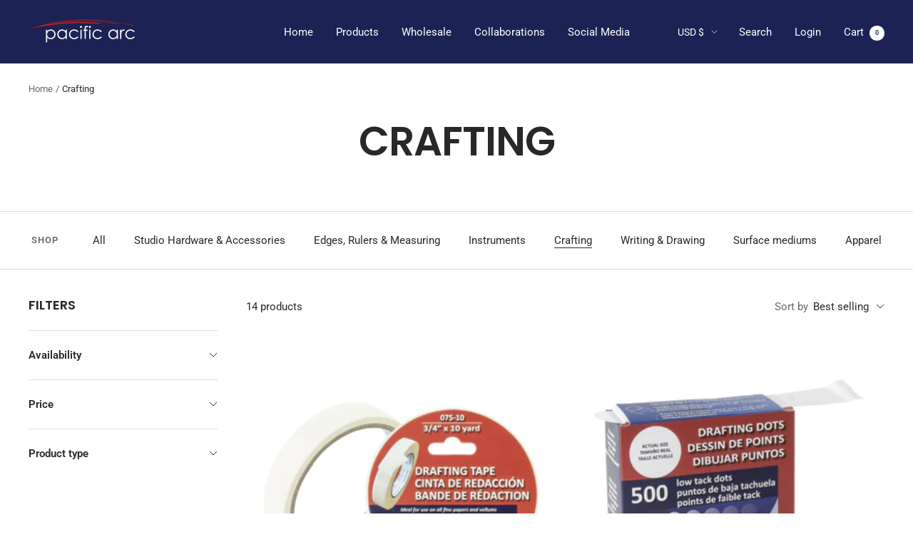

--- FILE ---
content_type: text/html; charset=utf-8
request_url: https://shop.pacificarc.us/collections/crafting
body_size: 38524
content:
<!doctype html><html class="no-js" lang="en" dir="ltr">
  <head>
<!-- Global site tag (gtag.js) - Google Analytics -->
<script async src="https://www.googletagmanager.com/gtag/js?id=G-KFSWZQGDER"></script>
<script>
  window.dataLayer = window.dataLayer || [];
  function gtag()
  gtag('js', new Date());
  gtag('config', 'G-KFSWZQGDER');
</script>
    
    <!-- Google Tag Manager -->
<script>(function(w,d,s,l,i){w[l]=w[l]||[];w[l].push({'gtm.start':
new Date().getTime(),event:'gtm.js'});var f=d.getElementsByTagName(s)[0],
j=d.createElement(s),dl=l!='dataLayer'?'&l='+l:'';j.async=true;j.src=
'https://www.googletagmanager.com/gtm.js?id='+i+dl;f.parentNode.insertBefore(j,f);
})(window,document,'script','dataLayer','GTM-WHMC3ZZ');</script>
<!-- End Google Tag Manager -->
    <meta charset="utf-8">
    <meta name="viewport" content="width=device-width, initial-scale=1.0, height=device-height, minimum-scale=1.0, maximum-scale=1.0">
    <meta name="theme-color" content="#1c2253">

    <title>Crafting</title><link rel="canonical" href="https://shop.pacificarc.us/collections/crafting"><link rel="shortcut icon" href="//shop.pacificarc.us/cdn/shop/files/favicon_96x96.jpg?v=1637772329" type="image/png"><link rel="preconnect" href="https://cdn.shopify.com">
    <link rel="dns-prefetch" href="https://productreviews.shopifycdn.com">
    <link rel="dns-prefetch" href="https://www.google-analytics.com"><link rel="preconnect" href="https://fonts.shopifycdn.com" crossorigin><link rel="preload" as="style" href="//shop.pacificarc.us/cdn/shop/t/25/assets/theme.css?v=42542405887494194671646778198">
    <link rel="preload" as="script" href="//shop.pacificarc.us/cdn/shop/t/25/assets/vendor.js?v=31715688253868339281637602396">
    <link rel="preload" as="script" href="//shop.pacificarc.us/cdn/shop/t/25/assets/theme.js?v=86161736367947818511638552650"><meta property="og:type" content="website">
  <meta property="og:title" content="Crafting"><meta property="og:url" content="https://shop.pacificarc.us/collections/crafting">
<meta property="og:site_name" content="Pacific Arc"><meta name="twitter:card" content="summary"><meta name="twitter:title" content="Crafting">
  <meta name="twitter:description" content="">
    


  <script type="application/ld+json">
  {
    "@context": "https://schema.org",
    "@type": "BreadcrumbList",
  "itemListElement": [{
      "@type": "ListItem",
      "position": 1,
      "name": "Home",
      "item": "https://shop.pacificarc.us"
    },{
          "@type": "ListItem",
          "position": 2,
          "name": "Crafting",
          "item": "https://shop.pacificarc.us/collections/crafting"
        }]
  }
  </script>

    <link rel="preload" href="//shop.pacificarc.us/cdn/fonts/poppins/poppins_n6.aa29d4918bc243723d56b59572e18228ed0786f6.woff2" as="font" type="font/woff2" crossorigin><link rel="preload" href="//shop.pacificarc.us/cdn/fonts/roboto/roboto_n4.2019d890f07b1852f56ce63ba45b2db45d852cba.woff2" as="font" type="font/woff2" crossorigin><style>
  /* Typography (heading) */
  @font-face {
  font-family: Poppins;
  font-weight: 600;
  font-style: normal;
  font-display: swap;
  src: url("//shop.pacificarc.us/cdn/fonts/poppins/poppins_n6.aa29d4918bc243723d56b59572e18228ed0786f6.woff2") format("woff2"),
       url("//shop.pacificarc.us/cdn/fonts/poppins/poppins_n6.5f815d845fe073750885d5b7e619ee00e8111208.woff") format("woff");
}

@font-face {
  font-family: Poppins;
  font-weight: 600;
  font-style: italic;
  font-display: swap;
  src: url("//shop.pacificarc.us/cdn/fonts/poppins/poppins_i6.bb8044d6203f492888d626dafda3c2999253e8e9.woff2") format("woff2"),
       url("//shop.pacificarc.us/cdn/fonts/poppins/poppins_i6.e233dec1a61b1e7dead9f920159eda42280a02c3.woff") format("woff");
}

/* Typography (body) */
  @font-face {
  font-family: Roboto;
  font-weight: 400;
  font-style: normal;
  font-display: swap;
  src: url("//shop.pacificarc.us/cdn/fonts/roboto/roboto_n4.2019d890f07b1852f56ce63ba45b2db45d852cba.woff2") format("woff2"),
       url("//shop.pacificarc.us/cdn/fonts/roboto/roboto_n4.238690e0007583582327135619c5f7971652fa9d.woff") format("woff");
}

@font-face {
  font-family: Roboto;
  font-weight: 400;
  font-style: italic;
  font-display: swap;
  src: url("//shop.pacificarc.us/cdn/fonts/roboto/roboto_i4.57ce898ccda22ee84f49e6b57ae302250655e2d4.woff2") format("woff2"),
       url("//shop.pacificarc.us/cdn/fonts/roboto/roboto_i4.b21f3bd061cbcb83b824ae8c7671a82587b264bf.woff") format("woff");
}

@font-face {
  font-family: Roboto;
  font-weight: 600;
  font-style: normal;
  font-display: swap;
  src: url("//shop.pacificarc.us/cdn/fonts/roboto/roboto_n6.3d305d5382545b48404c304160aadee38c90ef9d.woff2") format("woff2"),
       url("//shop.pacificarc.us/cdn/fonts/roboto/roboto_n6.bb37be020157f87e181e5489d5e9137ad60c47a2.woff") format("woff");
}

@font-face {
  font-family: Roboto;
  font-weight: 600;
  font-style: italic;
  font-display: swap;
  src: url("//shop.pacificarc.us/cdn/fonts/roboto/roboto_i6.ebd6b6733fb2b030d60cbf61316511a7ffd82fb3.woff2") format("woff2"),
       url("//shop.pacificarc.us/cdn/fonts/roboto/roboto_i6.1363905a6d5249605bc5e0f859663ffe95ac3bed.woff") format("woff");
}

:root {--heading-color: 40, 40, 40;
    --text-color: 40, 40, 40;
    --background: 255, 255, 255;
    --secondary-background: 245, 245, 245;
    --border-color: 223, 223, 223;
    --border-color-darker: 169, 169, 169;
    --success-color: 46, 189, 191;
    --success-background: 213, 242, 242;
    --error-color: 222, 42, 42;
    --error-background: 253, 240, 240;
    --primary-button-background: 64, 93, 230;
    --primary-button-text-color: 255, 255, 255;
    --secondary-button-background: 89, 198, 241;
    --secondary-button-text-color: 40, 40, 40;
    --product-star-rating: 89, 198, 241;
    --product-on-sale-accent: 222, 42, 42;
    --product-sold-out-accent: 239, 158, 34;
    --product-custom-label-background: 64, 93, 230;
    --product-custom-label-text-color: 255, 255, 255;
    --product-custom-label-2-background: 243, 255, 52;
    --product-custom-label-2-text-color: 0, 0, 0;
    --product-low-stock-text-color: 222, 42, 42;
    --product-in-stock-text-color: 46, 158, 123;
    --loading-bar-background: 40, 40, 40;

    /* We duplicate some "base" colors as root colors, which is useful to use on drawer elements or popover without. Those should not be overridden to avoid issues */
    --root-heading-color: 40, 40, 40;
    --root-text-color: 40, 40, 40;
    --root-background: 255, 255, 255;
    --root-border-color: 223, 223, 223;
    --root-primary-button-background: 64, 93, 230;
    --root-primary-button-text-color: 255, 255, 255;

    --base-font-size: 15px;
    --heading-font-family: Poppins, sans-serif;
    --heading-font-weight: 600;
    --heading-font-style: normal;
    --heading-text-transform: uppercase;
    --text-font-family: Roboto, sans-serif;
    --text-font-weight: 400;
    --text-font-style: normal;
    --text-font-bold-weight: 600;

    /* Typography (font size) */
    --heading-xxsmall-font-size: 11px;
    --heading-xsmall-font-size: 11px;
    --heading-small-font-size: 12px;
    --heading-large-font-size: 36px;
    --heading-h1-font-size: 36px;
    --heading-h2-font-size: 30px;
    --heading-h3-font-size: 26px;
    --heading-h4-font-size: 24px;
    --heading-h5-font-size: 20px;
    --heading-h6-font-size: 16px;

    /* Control the look and feel of the theme by changing radius of various elements */
    --button-border-radius: 0px;
    --block-border-radius: 0px;
    --block-border-radius-reduced: 0px;
    --color-swatch-border-radius: 0px;

    /* Button size */
    --button-height: 48px;
    --button-small-height: 40px;

    /* Form related */
    --form-input-field-height: 48px;
    --form-input-gap: 16px;
    --form-submit-margin: 24px;

    /* Product listing related variables */
    --product-list-block-spacing: 32px;

    /* Video related */
    --play-button-background: 255, 255, 255;
    --play-button-arrow: 40, 40, 40;

    /* RTL support */
    --transform-logical-flip: 1;
    --transform-origin-start: left;
    --transform-origin-end: right;

    /* Other */
    --zoom-cursor-svg-url: url(//shop.pacificarc.us/cdn/shop/t/25/assets/zoom-cursor.svg?v=89083446974960036381746554328);
    --arrow-right-svg-url: url(//shop.pacificarc.us/cdn/shop/t/25/assets/arrow-right.svg?v=70740017276485900791746554328);
    --arrow-left-svg-url: url(//shop.pacificarc.us/cdn/shop/t/25/assets/arrow-left.svg?v=20859819828309117001746554328);

    /* Some useful variables that we can reuse in our CSS. Some explanation are needed for some of them:
       - container-max-width-minus-gutters: represents the container max width without the edge gutters
       - container-outer-width: considering the screen width, represent all the space outside the container
       - container-outer-margin: same as container-outer-width but get set to 0 inside a container
       - container-inner-width: the effective space inside the container (minus gutters)
       - grid-column-width: represents the width of a single column of the grid
       - vertical-breather: this is a variable that defines the global "spacing" between sections, and inside the section
                            to create some "breath" and minimum spacing
     */
    --container-max-width: 1600px;
    --container-gutter: 24px;
    --container-max-width-minus-gutters: calc(var(--container-max-width) - (var(--container-gutter)) * 2);
    --container-outer-width: max(calc((100vw - var(--container-max-width-minus-gutters)) / 2), var(--container-gutter));
    --container-outer-margin: var(--container-outer-width);
    --container-inner-width: calc(100vw - var(--container-outer-width) * 2);

    --grid-column-count: 10;
    --grid-gap: 24px;
    --grid-column-width: calc((100vw - var(--container-outer-width) * 2 - var(--grid-gap) * (var(--grid-column-count) - 1)) / var(--grid-column-count));

    --vertical-breather: 28px;
    --vertical-breather-tight: 28px;

    /* Shopify related variables */
    --payment-terms-background-color: #ffffff;
  }

  @media screen and (min-width: 741px) {
    :root {
      --container-gutter: 40px;
      --grid-column-count: 20;
      --vertical-breather: 40px;
      --vertical-breather-tight: 40px;

      /* Typography (font size) */
      --heading-xsmall-font-size: 12px;
      --heading-small-font-size: 13px;
      --heading-large-font-size: 52px;
      --heading-h1-font-size: 48px;
      --heading-h2-font-size: 38px;
      --heading-h3-font-size: 32px;
      --heading-h4-font-size: 24px;
      --heading-h5-font-size: 20px;
      --heading-h6-font-size: 18px;

      /* Form related */
      --form-input-field-height: 52px;
      --form-submit-margin: 32px;

      /* Button size */
      --button-height: 52px;
      --button-small-height: 44px;
    }
  }

  @media screen and (min-width: 1200px) {
    :root {
      --vertical-breather: 48px;
      --vertical-breather-tight: 48px;
      --product-list-block-spacing: 48px;

      /* Typography */
      --heading-large-font-size: 64px;
      --heading-h1-font-size: 56px;
      --heading-h2-font-size: 48px;
      --heading-h3-font-size: 36px;
      --heading-h4-font-size: 30px;
      --heading-h5-font-size: 24px;
      --heading-h6-font-size: 18px;
    }
  }

  @media screen and (min-width: 1600px) {
    :root {
      --vertical-breather: 48px;
      --vertical-breather-tight: 48px;
    }
  }
</style>
    <script>
  // This allows to expose several variables to the global scope, to be used in scripts
  window.themeVariables = {
    settings: {
      direction: "ltr",
      pageType: "collection",
      cartCount: 0,
      moneyFormat: "${{amount}}",
      moneyWithCurrencyFormat: "${{amount}} USD",
      showVendor: false,
      discountMode: "saving",
      currencyCodeEnabled: false,
      searchMode: "product,article,collection",
      searchUnavailableProducts: "last",
      cartType: "drawer",
      cartCurrency: "USD",
      mobileZoomFactor: 2.5
    },

    routes: {
      host: "shop.pacificarc.us",
      rootUrl: "\/",
      rootUrlWithoutSlash: '',
      cartUrl: "\/cart",
      cartAddUrl: "\/cart\/add",
      cartChangeUrl: "\/cart\/change",
      searchUrl: "\/search",
      predictiveSearchUrl: "\/search\/suggest",
      productRecommendationsUrl: "\/recommendations\/products"
    },

    strings: {
      accessibilityDelete: "Delete",
      accessibilityClose: "Close",
      collectionSoldOut: "Sold out",
      collectionDiscount: "Save @savings@",
      productSalePrice: "Sale price",
      productRegularPrice: "Regular price",
      productFormUnavailable: "Unavailable",
      productFormSoldOut: "Sold out",
      productFormPreOrder: "Pre-order",
      productFormAddToCart: "Add to cart",
      searchNoResults: "No results could be found.",
      searchNewSearch: "New search",
      searchProducts: "Products",
      searchArticles: "Journal",
      searchPages: "Pages",
      searchCollections: "Collections",
      cartViewCart: "View cart",
      cartItemAdded: "Item added to your cart!",
      cartItemAddedShort: "Added to your cart!",
      cartAddOrderNote: "Add order note",
      cartEditOrderNote: "Edit order note",
      shippingEstimatorNoResults: "Sorry, we do not ship to your address.",
      shippingEstimatorOneResult: "There is one shipping rate for your address:",
      shippingEstimatorMultipleResults: "There are several shipping rates for your address:",
      shippingEstimatorError: "One or more error occurred while retrieving shipping rates:"
    },

    libs: {
      flickity: "\/\/shop.pacificarc.us\/cdn\/shop\/t\/25\/assets\/flickity.js?v=7371222024733052561637602394",
      photoswipe: "\/\/shop.pacificarc.us\/cdn\/shop\/t\/25\/assets\/photoswipe.js?v=132268647426145925301637602395",
      qrCode: "\/\/shop.pacificarc.us\/cdn\/shopifycloud\/storefront\/assets\/themes_support\/vendor\/qrcode-3f2b403b.js"
    },

    breakpoints: {
      phone: 'screen and (max-width: 740px)',
      tablet: 'screen and (min-width: 741px) and (max-width: 999px)',
      tabletAndUp: 'screen and (min-width: 741px)',
      pocket: 'screen and (max-width: 999px)',
      lap: 'screen and (min-width: 1000px) and (max-width: 1199px)',
      lapAndUp: 'screen and (min-width: 1000px)',
      desktop: 'screen and (min-width: 1200px)',
      wide: 'screen and (min-width: 1400px)'
    }
  };

  if ('noModule' in HTMLScriptElement.prototype) {
    // Old browsers (like IE) that does not support module will be considered as if not executing JS at all
    document.documentElement.className = document.documentElement.className.replace('no-js', 'js');

    requestAnimationFrame(() => {
      const viewportHeight = (window.visualViewport ? window.visualViewport.height : document.documentElement.clientHeight);
      document.documentElement.style.setProperty('--window-height',viewportHeight + 'px');
    });
  }</script>

    <link rel="stylesheet" href="//shop.pacificarc.us/cdn/shop/t/25/assets/theme.css?v=42542405887494194671646778198">

    <script src="//shop.pacificarc.us/cdn/shop/t/25/assets/vendor.js?v=31715688253868339281637602396" defer></script>
    <script src="//shop.pacificarc.us/cdn/shop/t/25/assets/theme.js?v=86161736367947818511638552650" defer></script>
    <script src="//shop.pacificarc.us/cdn/shop/t/25/assets/custom.js?v=115914746911643441101638552702" defer></script>

    <script>window.performance && window.performance.mark && window.performance.mark('shopify.content_for_header.start');</script><meta name="facebook-domain-verification" content="9y1niw2gsld0qd406239dpky66oe7v">
<meta name="google-site-verification" content="ywJKNVVcVJvFjF-PF2IIuGa5pd9jhp9zKTcm7LdD6LY">
<meta id="shopify-digital-wallet" name="shopify-digital-wallet" content="/6162776128/digital_wallets/dialog">
<meta name="shopify-checkout-api-token" content="af8be9d3b478c779a52fc60b7ca93d68">
<meta id="in-context-paypal-metadata" data-shop-id="6162776128" data-venmo-supported="false" data-environment="production" data-locale="en_US" data-paypal-v4="true" data-currency="USD">
<link rel="alternate" type="application/atom+xml" title="Feed" href="/collections/crafting.atom" />
<link rel="alternate" type="application/json+oembed" href="https://shop.pacificarc.us/collections/crafting.oembed">
<script async="async" src="/checkouts/internal/preloads.js?locale=en-US"></script>
<link rel="preconnect" href="https://shop.app" crossorigin="anonymous">
<script async="async" src="https://shop.app/checkouts/internal/preloads.js?locale=en-US&shop_id=6162776128" crossorigin="anonymous"></script>
<script id="apple-pay-shop-capabilities" type="application/json">{"shopId":6162776128,"countryCode":"US","currencyCode":"USD","merchantCapabilities":["supports3DS"],"merchantId":"gid:\/\/shopify\/Shop\/6162776128","merchantName":"Pacific Arc","requiredBillingContactFields":["postalAddress","email","phone"],"requiredShippingContactFields":["postalAddress","email","phone"],"shippingType":"shipping","supportedNetworks":["visa","masterCard","amex","discover","elo","jcb"],"total":{"type":"pending","label":"Pacific Arc","amount":"1.00"},"shopifyPaymentsEnabled":true,"supportsSubscriptions":true}</script>
<script id="shopify-features" type="application/json">{"accessToken":"af8be9d3b478c779a52fc60b7ca93d68","betas":["rich-media-storefront-analytics"],"domain":"shop.pacificarc.us","predictiveSearch":true,"shopId":6162776128,"locale":"en"}</script>
<script>var Shopify = Shopify || {};
Shopify.shop = "pacificarc.myshopify.com";
Shopify.locale = "en";
Shopify.currency = {"active":"USD","rate":"1.0"};
Shopify.country = "US";
Shopify.theme = {"name":"Focal","id":121233473589,"schema_name":"Focal","schema_version":"8.4.3","theme_store_id":714,"role":"main"};
Shopify.theme.handle = "null";
Shopify.theme.style = {"id":null,"handle":null};
Shopify.cdnHost = "shop.pacificarc.us/cdn";
Shopify.routes = Shopify.routes || {};
Shopify.routes.root = "/";</script>
<script type="module">!function(o){(o.Shopify=o.Shopify||{}).modules=!0}(window);</script>
<script>!function(o){function n(){var o=[];function n(){o.push(Array.prototype.slice.apply(arguments))}return n.q=o,n}var t=o.Shopify=o.Shopify||{};t.loadFeatures=n(),t.autoloadFeatures=n()}(window);</script>
<script>
  window.ShopifyPay = window.ShopifyPay || {};
  window.ShopifyPay.apiHost = "shop.app\/pay";
  window.ShopifyPay.redirectState = null;
</script>
<script id="shop-js-analytics" type="application/json">{"pageType":"collection"}</script>
<script defer="defer" async type="module" src="//shop.pacificarc.us/cdn/shopifycloud/shop-js/modules/v2/client.init-shop-cart-sync_C5BV16lS.en.esm.js"></script>
<script defer="defer" async type="module" src="//shop.pacificarc.us/cdn/shopifycloud/shop-js/modules/v2/chunk.common_CygWptCX.esm.js"></script>
<script type="module">
  await import("//shop.pacificarc.us/cdn/shopifycloud/shop-js/modules/v2/client.init-shop-cart-sync_C5BV16lS.en.esm.js");
await import("//shop.pacificarc.us/cdn/shopifycloud/shop-js/modules/v2/chunk.common_CygWptCX.esm.js");

  window.Shopify.SignInWithShop?.initShopCartSync?.({"fedCMEnabled":true,"windoidEnabled":true});

</script>
<script>
  window.Shopify = window.Shopify || {};
  if (!window.Shopify.featureAssets) window.Shopify.featureAssets = {};
  window.Shopify.featureAssets['shop-js'] = {"shop-cart-sync":["modules/v2/client.shop-cart-sync_ZFArdW7E.en.esm.js","modules/v2/chunk.common_CygWptCX.esm.js"],"init-fed-cm":["modules/v2/client.init-fed-cm_CmiC4vf6.en.esm.js","modules/v2/chunk.common_CygWptCX.esm.js"],"shop-button":["modules/v2/client.shop-button_tlx5R9nI.en.esm.js","modules/v2/chunk.common_CygWptCX.esm.js"],"shop-cash-offers":["modules/v2/client.shop-cash-offers_DOA2yAJr.en.esm.js","modules/v2/chunk.common_CygWptCX.esm.js","modules/v2/chunk.modal_D71HUcav.esm.js"],"init-windoid":["modules/v2/client.init-windoid_sURxWdc1.en.esm.js","modules/v2/chunk.common_CygWptCX.esm.js"],"shop-toast-manager":["modules/v2/client.shop-toast-manager_ClPi3nE9.en.esm.js","modules/v2/chunk.common_CygWptCX.esm.js"],"init-shop-email-lookup-coordinator":["modules/v2/client.init-shop-email-lookup-coordinator_B8hsDcYM.en.esm.js","modules/v2/chunk.common_CygWptCX.esm.js"],"init-shop-cart-sync":["modules/v2/client.init-shop-cart-sync_C5BV16lS.en.esm.js","modules/v2/chunk.common_CygWptCX.esm.js"],"avatar":["modules/v2/client.avatar_BTnouDA3.en.esm.js"],"pay-button":["modules/v2/client.pay-button_FdsNuTd3.en.esm.js","modules/v2/chunk.common_CygWptCX.esm.js"],"init-customer-accounts":["modules/v2/client.init-customer-accounts_DxDtT_ad.en.esm.js","modules/v2/client.shop-login-button_C5VAVYt1.en.esm.js","modules/v2/chunk.common_CygWptCX.esm.js","modules/v2/chunk.modal_D71HUcav.esm.js"],"init-shop-for-new-customer-accounts":["modules/v2/client.init-shop-for-new-customer-accounts_ChsxoAhi.en.esm.js","modules/v2/client.shop-login-button_C5VAVYt1.en.esm.js","modules/v2/chunk.common_CygWptCX.esm.js","modules/v2/chunk.modal_D71HUcav.esm.js"],"shop-login-button":["modules/v2/client.shop-login-button_C5VAVYt1.en.esm.js","modules/v2/chunk.common_CygWptCX.esm.js","modules/v2/chunk.modal_D71HUcav.esm.js"],"init-customer-accounts-sign-up":["modules/v2/client.init-customer-accounts-sign-up_CPSyQ0Tj.en.esm.js","modules/v2/client.shop-login-button_C5VAVYt1.en.esm.js","modules/v2/chunk.common_CygWptCX.esm.js","modules/v2/chunk.modal_D71HUcav.esm.js"],"shop-follow-button":["modules/v2/client.shop-follow-button_Cva4Ekp9.en.esm.js","modules/v2/chunk.common_CygWptCX.esm.js","modules/v2/chunk.modal_D71HUcav.esm.js"],"checkout-modal":["modules/v2/client.checkout-modal_BPM8l0SH.en.esm.js","modules/v2/chunk.common_CygWptCX.esm.js","modules/v2/chunk.modal_D71HUcav.esm.js"],"lead-capture":["modules/v2/client.lead-capture_Bi8yE_yS.en.esm.js","modules/v2/chunk.common_CygWptCX.esm.js","modules/v2/chunk.modal_D71HUcav.esm.js"],"shop-login":["modules/v2/client.shop-login_D6lNrXab.en.esm.js","modules/v2/chunk.common_CygWptCX.esm.js","modules/v2/chunk.modal_D71HUcav.esm.js"],"payment-terms":["modules/v2/client.payment-terms_CZxnsJam.en.esm.js","modules/v2/chunk.common_CygWptCX.esm.js","modules/v2/chunk.modal_D71HUcav.esm.js"]};
</script>
<script>(function() {
  var isLoaded = false;
  function asyncLoad() {
    if (isLoaded) return;
    isLoaded = true;
    var urls = ["https:\/\/shopify.intercom.io\/widget.js?shop=pacificarc.myshopify.com","https:\/\/chimpstatic.com\/mcjs-connected\/js\/users\/0c049b1474aa54f31d0d594d3\/fec142839d32a55690b05f305.js?shop=pacificarc.myshopify.com","https:\/\/iis.intercom.io\/widget.js?shop=pacificarc.myshopify.com","\/\/cdn.shopify.com\/proxy\/fc7d1c5a72e7ead68fb3b72473b83e943d2049f4f418662492c348ed1e5324c2\/sa-prod.saincserv.com\/i\/notification-TQFGLOIR.js?shop=pacificarc.myshopify.com\u0026sp-cache-control=cHVibGljLCBtYXgtYWdlPTkwMA","\/\/cdn.shopify.com\/proxy\/afc3b37633fa7b6944a854d9f7355328a4ec930a34d1e8ffa588b9c09f48663f\/d1639lhkj5l89m.cloudfront.net\/js\/storefront\/uppromote.js?shop=pacificarc.myshopify.com\u0026sp-cache-control=cHVibGljLCBtYXgtYWdlPTkwMA"];
    for (var i = 0; i < urls.length; i++) {
      var s = document.createElement('script');
      s.type = 'text/javascript';
      s.async = true;
      s.src = urls[i];
      var x = document.getElementsByTagName('script')[0];
      x.parentNode.insertBefore(s, x);
    }
  };
  if(window.attachEvent) {
    window.attachEvent('onload', asyncLoad);
  } else {
    window.addEventListener('load', asyncLoad, false);
  }
})();</script>
<script id="__st">var __st={"a":6162776128,"offset":-21600,"reqid":"a3c425e5-b563-4f1b-9f66-a2d3bc9478a3-1768725649","pageurl":"shop.pacificarc.us\/collections\/crafting","u":"e77eae95b64d","p":"collection","rtyp":"collection","rid":268783157301};</script>
<script>window.ShopifyPaypalV4VisibilityTracking = true;</script>
<script id="captcha-bootstrap">!function(){'use strict';const t='contact',e='account',n='new_comment',o=[[t,t],['blogs',n],['comments',n],[t,'customer']],c=[[e,'customer_login'],[e,'guest_login'],[e,'recover_customer_password'],[e,'create_customer']],r=t=>t.map((([t,e])=>`form[action*='/${t}']:not([data-nocaptcha='true']) input[name='form_type'][value='${e}']`)).join(','),a=t=>()=>t?[...document.querySelectorAll(t)].map((t=>t.form)):[];function s(){const t=[...o],e=r(t);return a(e)}const i='password',u='form_key',d=['recaptcha-v3-token','g-recaptcha-response','h-captcha-response',i],f=()=>{try{return window.sessionStorage}catch{return}},m='__shopify_v',_=t=>t.elements[u];function p(t,e,n=!1){try{const o=window.sessionStorage,c=JSON.parse(o.getItem(e)),{data:r}=function(t){const{data:e,action:n}=t;return t[m]||n?{data:e,action:n}:{data:t,action:n}}(c);for(const[e,n]of Object.entries(r))t.elements[e]&&(t.elements[e].value=n);n&&o.removeItem(e)}catch(o){console.error('form repopulation failed',{error:o})}}const l='form_type',E='cptcha';function T(t){t.dataset[E]=!0}const w=window,h=w.document,L='Shopify',v='ce_forms',y='captcha';let A=!1;((t,e)=>{const n=(g='f06e6c50-85a8-45c8-87d0-21a2b65856fe',I='https://cdn.shopify.com/shopifycloud/storefront-forms-hcaptcha/ce_storefront_forms_captcha_hcaptcha.v1.5.2.iife.js',D={infoText:'Protected by hCaptcha',privacyText:'Privacy',termsText:'Terms'},(t,e,n)=>{const o=w[L][v],c=o.bindForm;if(c)return c(t,g,e,D).then(n);var r;o.q.push([[t,g,e,D],n]),r=I,A||(h.body.append(Object.assign(h.createElement('script'),{id:'captcha-provider',async:!0,src:r})),A=!0)});var g,I,D;w[L]=w[L]||{},w[L][v]=w[L][v]||{},w[L][v].q=[],w[L][y]=w[L][y]||{},w[L][y].protect=function(t,e){n(t,void 0,e),T(t)},Object.freeze(w[L][y]),function(t,e,n,w,h,L){const[v,y,A,g]=function(t,e,n){const i=e?o:[],u=t?c:[],d=[...i,...u],f=r(d),m=r(i),_=r(d.filter((([t,e])=>n.includes(e))));return[a(f),a(m),a(_),s()]}(w,h,L),I=t=>{const e=t.target;return e instanceof HTMLFormElement?e:e&&e.form},D=t=>v().includes(t);t.addEventListener('submit',(t=>{const e=I(t);if(!e)return;const n=D(e)&&!e.dataset.hcaptchaBound&&!e.dataset.recaptchaBound,o=_(e),c=g().includes(e)&&(!o||!o.value);(n||c)&&t.preventDefault(),c&&!n&&(function(t){try{if(!f())return;!function(t){const e=f();if(!e)return;const n=_(t);if(!n)return;const o=n.value;o&&e.removeItem(o)}(t);const e=Array.from(Array(32),(()=>Math.random().toString(36)[2])).join('');!function(t,e){_(t)||t.append(Object.assign(document.createElement('input'),{type:'hidden',name:u})),t.elements[u].value=e}(t,e),function(t,e){const n=f();if(!n)return;const o=[...t.querySelectorAll(`input[type='${i}']`)].map((({name:t})=>t)),c=[...d,...o],r={};for(const[a,s]of new FormData(t).entries())c.includes(a)||(r[a]=s);n.setItem(e,JSON.stringify({[m]:1,action:t.action,data:r}))}(t,e)}catch(e){console.error('failed to persist form',e)}}(e),e.submit())}));const S=(t,e)=>{t&&!t.dataset[E]&&(n(t,e.some((e=>e===t))),T(t))};for(const o of['focusin','change'])t.addEventListener(o,(t=>{const e=I(t);D(e)&&S(e,y())}));const B=e.get('form_key'),M=e.get(l),P=B&&M;t.addEventListener('DOMContentLoaded',(()=>{const t=y();if(P)for(const e of t)e.elements[l].value===M&&p(e,B);[...new Set([...A(),...v().filter((t=>'true'===t.dataset.shopifyCaptcha))])].forEach((e=>S(e,t)))}))}(h,new URLSearchParams(w.location.search),n,t,e,['guest_login'])})(!0,!0)}();</script>
<script integrity="sha256-4kQ18oKyAcykRKYeNunJcIwy7WH5gtpwJnB7kiuLZ1E=" data-source-attribution="shopify.loadfeatures" defer="defer" src="//shop.pacificarc.us/cdn/shopifycloud/storefront/assets/storefront/load_feature-a0a9edcb.js" crossorigin="anonymous"></script>
<script crossorigin="anonymous" defer="defer" src="//shop.pacificarc.us/cdn/shopifycloud/storefront/assets/shopify_pay/storefront-65b4c6d7.js?v=20250812"></script>
<script data-source-attribution="shopify.dynamic_checkout.dynamic.init">var Shopify=Shopify||{};Shopify.PaymentButton=Shopify.PaymentButton||{isStorefrontPortableWallets:!0,init:function(){window.Shopify.PaymentButton.init=function(){};var t=document.createElement("script");t.src="https://shop.pacificarc.us/cdn/shopifycloud/portable-wallets/latest/portable-wallets.en.js",t.type="module",document.head.appendChild(t)}};
</script>
<script data-source-attribution="shopify.dynamic_checkout.buyer_consent">
  function portableWalletsHideBuyerConsent(e){var t=document.getElementById("shopify-buyer-consent"),n=document.getElementById("shopify-subscription-policy-button");t&&n&&(t.classList.add("hidden"),t.setAttribute("aria-hidden","true"),n.removeEventListener("click",e))}function portableWalletsShowBuyerConsent(e){var t=document.getElementById("shopify-buyer-consent"),n=document.getElementById("shopify-subscription-policy-button");t&&n&&(t.classList.remove("hidden"),t.removeAttribute("aria-hidden"),n.addEventListener("click",e))}window.Shopify?.PaymentButton&&(window.Shopify.PaymentButton.hideBuyerConsent=portableWalletsHideBuyerConsent,window.Shopify.PaymentButton.showBuyerConsent=portableWalletsShowBuyerConsent);
</script>
<script data-source-attribution="shopify.dynamic_checkout.cart.bootstrap">document.addEventListener("DOMContentLoaded",(function(){function t(){return document.querySelector("shopify-accelerated-checkout-cart, shopify-accelerated-checkout")}if(t())Shopify.PaymentButton.init();else{new MutationObserver((function(e,n){t()&&(Shopify.PaymentButton.init(),n.disconnect())})).observe(document.body,{childList:!0,subtree:!0})}}));
</script>
<script id='scb4127' type='text/javascript' async='' src='https://shop.pacificarc.us/cdn/shopifycloud/privacy-banner/storefront-banner.js'></script><link id="shopify-accelerated-checkout-styles" rel="stylesheet" media="screen" href="https://shop.pacificarc.us/cdn/shopifycloud/portable-wallets/latest/accelerated-checkout-backwards-compat.css" crossorigin="anonymous">
<style id="shopify-accelerated-checkout-cart">
        #shopify-buyer-consent {
  margin-top: 1em;
  display: inline-block;
  width: 100%;
}

#shopify-buyer-consent.hidden {
  display: none;
}

#shopify-subscription-policy-button {
  background: none;
  border: none;
  padding: 0;
  text-decoration: underline;
  font-size: inherit;
  cursor: pointer;
}

#shopify-subscription-policy-button::before {
  box-shadow: none;
}

      </style>

<script>window.performance && window.performance.mark && window.performance.mark('shopify.content_for_header.end');</script>
    
    <!-- Global site tag (gtag.js) - Google Ads: 10872684613 --> <script async src="https://www.googletagmanager.com/gtag/js?id=AW-10872684613"></script> <script> window.dataLayer = window.dataLayer || []; function gtag(){dataLayer.push(arguments);} gtag('js', new Date()); gtag('config', 'AW-10872684613'); </script>
  

<!-- BEGIN app block: shopify://apps/upload-lift/blocks/app-embed/3c98bdcb-7587-4ade-bfe4-7d8af00d05ca -->
<script src="https://assets.cloudlift.app/api/assets/upload.js?shop=pacificarc.myshopify.com" defer="defer"></script>

<!-- END app block --><!-- BEGIN app block: shopify://apps/amazon-reviews/blocks/product-rating-snippet-embed/88ab28f3-a438-4eb3-a83e-f1a9c62c5069 -->



<!-- END app block --><!-- BEGIN app block: shopify://apps/pagefly-page-builder/blocks/app-embed/83e179f7-59a0-4589-8c66-c0dddf959200 -->

<!-- BEGIN app snippet: pagefly-cro-ab-testing-main -->







<script>
  ;(function () {
    const url = new URL(window.location)
    const viewParam = url.searchParams.get('view')
    if (viewParam && viewParam.includes('variant-pf-')) {
      url.searchParams.set('pf_v', viewParam)
      url.searchParams.delete('view')
      window.history.replaceState({}, '', url)
    }
  })()
</script>



<script type='module'>
  
  window.PAGEFLY_CRO = window.PAGEFLY_CRO || {}

  window.PAGEFLY_CRO['data_debug'] = {
    original_template_suffix: "all_collections",
    allow_ab_test: false,
    ab_test_start_time: 0,
    ab_test_end_time: 0,
    today_date_time: 1768725649000,
  }
  window.PAGEFLY_CRO['GA4'] = { enabled: false}
</script>

<!-- END app snippet -->








  <script src='https://cdn.shopify.com/extensions/019bb4f9-aed6-78a3-be91-e9d44663e6bf/pagefly-page-builder-215/assets/pagefly-helper.js' defer='defer'></script>

  <script src='https://cdn.shopify.com/extensions/019bb4f9-aed6-78a3-be91-e9d44663e6bf/pagefly-page-builder-215/assets/pagefly-general-helper.js' defer='defer'></script>

  <script src='https://cdn.shopify.com/extensions/019bb4f9-aed6-78a3-be91-e9d44663e6bf/pagefly-page-builder-215/assets/pagefly-snap-slider.js' defer='defer'></script>

  <script src='https://cdn.shopify.com/extensions/019bb4f9-aed6-78a3-be91-e9d44663e6bf/pagefly-page-builder-215/assets/pagefly-slideshow-v3.js' defer='defer'></script>

  <script src='https://cdn.shopify.com/extensions/019bb4f9-aed6-78a3-be91-e9d44663e6bf/pagefly-page-builder-215/assets/pagefly-slideshow-v4.js' defer='defer'></script>

  <script src='https://cdn.shopify.com/extensions/019bb4f9-aed6-78a3-be91-e9d44663e6bf/pagefly-page-builder-215/assets/pagefly-glider.js' defer='defer'></script>

  <script src='https://cdn.shopify.com/extensions/019bb4f9-aed6-78a3-be91-e9d44663e6bf/pagefly-page-builder-215/assets/pagefly-slideshow-v1-v2.js' defer='defer'></script>

  <script src='https://cdn.shopify.com/extensions/019bb4f9-aed6-78a3-be91-e9d44663e6bf/pagefly-page-builder-215/assets/pagefly-product-media.js' defer='defer'></script>

  <script src='https://cdn.shopify.com/extensions/019bb4f9-aed6-78a3-be91-e9d44663e6bf/pagefly-page-builder-215/assets/pagefly-product.js' defer='defer'></script>


<script id='pagefly-helper-data' type='application/json'>
  {
    "page_optimization": {
      "assets_prefetching": false
    },
    "elements_asset_mapper": {
      "Accordion": "https://cdn.shopify.com/extensions/019bb4f9-aed6-78a3-be91-e9d44663e6bf/pagefly-page-builder-215/assets/pagefly-accordion.js",
      "Accordion3": "https://cdn.shopify.com/extensions/019bb4f9-aed6-78a3-be91-e9d44663e6bf/pagefly-page-builder-215/assets/pagefly-accordion3.js",
      "CountDown": "https://cdn.shopify.com/extensions/019bb4f9-aed6-78a3-be91-e9d44663e6bf/pagefly-page-builder-215/assets/pagefly-countdown.js",
      "GMap1": "https://cdn.shopify.com/extensions/019bb4f9-aed6-78a3-be91-e9d44663e6bf/pagefly-page-builder-215/assets/pagefly-gmap.js",
      "GMap2": "https://cdn.shopify.com/extensions/019bb4f9-aed6-78a3-be91-e9d44663e6bf/pagefly-page-builder-215/assets/pagefly-gmap.js",
      "GMapBasicV2": "https://cdn.shopify.com/extensions/019bb4f9-aed6-78a3-be91-e9d44663e6bf/pagefly-page-builder-215/assets/pagefly-gmap.js",
      "GMapAdvancedV2": "https://cdn.shopify.com/extensions/019bb4f9-aed6-78a3-be91-e9d44663e6bf/pagefly-page-builder-215/assets/pagefly-gmap.js",
      "HTML.Video": "https://cdn.shopify.com/extensions/019bb4f9-aed6-78a3-be91-e9d44663e6bf/pagefly-page-builder-215/assets/pagefly-htmlvideo.js",
      "HTML.Video2": "https://cdn.shopify.com/extensions/019bb4f9-aed6-78a3-be91-e9d44663e6bf/pagefly-page-builder-215/assets/pagefly-htmlvideo2.js",
      "HTML.Video3": "https://cdn.shopify.com/extensions/019bb4f9-aed6-78a3-be91-e9d44663e6bf/pagefly-page-builder-215/assets/pagefly-htmlvideo2.js",
      "BackgroundVideo": "https://cdn.shopify.com/extensions/019bb4f9-aed6-78a3-be91-e9d44663e6bf/pagefly-page-builder-215/assets/pagefly-htmlvideo2.js",
      "Instagram": "https://cdn.shopify.com/extensions/019bb4f9-aed6-78a3-be91-e9d44663e6bf/pagefly-page-builder-215/assets/pagefly-instagram.js",
      "Instagram2": "https://cdn.shopify.com/extensions/019bb4f9-aed6-78a3-be91-e9d44663e6bf/pagefly-page-builder-215/assets/pagefly-instagram.js",
      "Insta3": "https://cdn.shopify.com/extensions/019bb4f9-aed6-78a3-be91-e9d44663e6bf/pagefly-page-builder-215/assets/pagefly-instagram3.js",
      "Tabs": "https://cdn.shopify.com/extensions/019bb4f9-aed6-78a3-be91-e9d44663e6bf/pagefly-page-builder-215/assets/pagefly-tab.js",
      "Tabs3": "https://cdn.shopify.com/extensions/019bb4f9-aed6-78a3-be91-e9d44663e6bf/pagefly-page-builder-215/assets/pagefly-tab3.js",
      "ProductBox": "https://cdn.shopify.com/extensions/019bb4f9-aed6-78a3-be91-e9d44663e6bf/pagefly-page-builder-215/assets/pagefly-cart.js",
      "FBPageBox2": "https://cdn.shopify.com/extensions/019bb4f9-aed6-78a3-be91-e9d44663e6bf/pagefly-page-builder-215/assets/pagefly-facebook.js",
      "FBLikeButton2": "https://cdn.shopify.com/extensions/019bb4f9-aed6-78a3-be91-e9d44663e6bf/pagefly-page-builder-215/assets/pagefly-facebook.js",
      "TwitterFeed2": "https://cdn.shopify.com/extensions/019bb4f9-aed6-78a3-be91-e9d44663e6bf/pagefly-page-builder-215/assets/pagefly-twitter.js",
      "Paragraph4": "https://cdn.shopify.com/extensions/019bb4f9-aed6-78a3-be91-e9d44663e6bf/pagefly-page-builder-215/assets/pagefly-paragraph4.js",

      "AliReviews": "https://cdn.shopify.com/extensions/019bb4f9-aed6-78a3-be91-e9d44663e6bf/pagefly-page-builder-215/assets/pagefly-3rd-elements.js",
      "BackInStock": "https://cdn.shopify.com/extensions/019bb4f9-aed6-78a3-be91-e9d44663e6bf/pagefly-page-builder-215/assets/pagefly-3rd-elements.js",
      "GloboBackInStock": "https://cdn.shopify.com/extensions/019bb4f9-aed6-78a3-be91-e9d44663e6bf/pagefly-page-builder-215/assets/pagefly-3rd-elements.js",
      "GrowaveWishlist": "https://cdn.shopify.com/extensions/019bb4f9-aed6-78a3-be91-e9d44663e6bf/pagefly-page-builder-215/assets/pagefly-3rd-elements.js",
      "InfiniteOptionsShopPad": "https://cdn.shopify.com/extensions/019bb4f9-aed6-78a3-be91-e9d44663e6bf/pagefly-page-builder-215/assets/pagefly-3rd-elements.js",
      "InkybayProductPersonalizer": "https://cdn.shopify.com/extensions/019bb4f9-aed6-78a3-be91-e9d44663e6bf/pagefly-page-builder-215/assets/pagefly-3rd-elements.js",
      "LimeSpot": "https://cdn.shopify.com/extensions/019bb4f9-aed6-78a3-be91-e9d44663e6bf/pagefly-page-builder-215/assets/pagefly-3rd-elements.js",
      "Loox": "https://cdn.shopify.com/extensions/019bb4f9-aed6-78a3-be91-e9d44663e6bf/pagefly-page-builder-215/assets/pagefly-3rd-elements.js",
      "Opinew": "https://cdn.shopify.com/extensions/019bb4f9-aed6-78a3-be91-e9d44663e6bf/pagefly-page-builder-215/assets/pagefly-3rd-elements.js",
      "Powr": "https://cdn.shopify.com/extensions/019bb4f9-aed6-78a3-be91-e9d44663e6bf/pagefly-page-builder-215/assets/pagefly-3rd-elements.js",
      "ProductReviews": "https://cdn.shopify.com/extensions/019bb4f9-aed6-78a3-be91-e9d44663e6bf/pagefly-page-builder-215/assets/pagefly-3rd-elements.js",
      "PushOwl": "https://cdn.shopify.com/extensions/019bb4f9-aed6-78a3-be91-e9d44663e6bf/pagefly-page-builder-215/assets/pagefly-3rd-elements.js",
      "ReCharge": "https://cdn.shopify.com/extensions/019bb4f9-aed6-78a3-be91-e9d44663e6bf/pagefly-page-builder-215/assets/pagefly-3rd-elements.js",
      "Rivyo": "https://cdn.shopify.com/extensions/019bb4f9-aed6-78a3-be91-e9d44663e6bf/pagefly-page-builder-215/assets/pagefly-3rd-elements.js",
      "TrackingMore": "https://cdn.shopify.com/extensions/019bb4f9-aed6-78a3-be91-e9d44663e6bf/pagefly-page-builder-215/assets/pagefly-3rd-elements.js",
      "Vitals": "https://cdn.shopify.com/extensions/019bb4f9-aed6-78a3-be91-e9d44663e6bf/pagefly-page-builder-215/assets/pagefly-3rd-elements.js",
      "Wiser": "https://cdn.shopify.com/extensions/019bb4f9-aed6-78a3-be91-e9d44663e6bf/pagefly-page-builder-215/assets/pagefly-3rd-elements.js"
    },
    "custom_elements_mapper": {
      "pf-click-action-element": "https://cdn.shopify.com/extensions/019bb4f9-aed6-78a3-be91-e9d44663e6bf/pagefly-page-builder-215/assets/pagefly-click-action-element.js",
      "pf-dialog-element": "https://cdn.shopify.com/extensions/019bb4f9-aed6-78a3-be91-e9d44663e6bf/pagefly-page-builder-215/assets/pagefly-dialog-element.js"
    }
  }
</script>


<!-- END app block --><!-- BEGIN app block: shopify://apps/simple-affiliate/blocks/sa-tracker/da6b7ee2-2e27-43e4-9184-0df8dc5be07a -->
<script id="saets">(()=>{function r(){return new Promise((e,o)=>{window.Shopify.loadFeatures([{name:"consent-tracking-api",version:"0.1"}],async a=>{a?o(a):window.Shopify.customerPrivacy.userCanBeTracked()?e():document.addEventListener("trackingConsentAccepted",()=>e())})})}var i="Affiliate code",s="sacode",c="sa_signup";var A="saetc";var E="sa_email";var _=3600*24*7;function t(e){return new URLSearchParams(window.location?.search).get(e)}function l(e){document.readyState==="loading"?document.addEventListener("DOMContentLoaded",e):e()}var n=t(s);if(n){let e={[i]:n};fetch(window.Shopify.routes.root+"cart/update.js",{method:"POST",headers:{"Content-Type":"application/json"},body:JSON.stringify({attributes:e})}).then()}r().then(()=>{n&&(document.cookie=`${A}=${n}_${new Date().getTime()};Path=/;Max-Age=${_}`)});var p=t(E);p&&l(()=>{let e=document.querySelector('form[action="/account/login"] input[type=email]');e&&(e.value=p)});var S=t(c);S!==null&&(document.documentElement.dataset.sasignup="true");})();
</script>

<!-- END app block --><link href="https://monorail-edge.shopifysvc.com" rel="dns-prefetch">
<script>(function(){if ("sendBeacon" in navigator && "performance" in window) {try {var session_token_from_headers = performance.getEntriesByType('navigation')[0].serverTiming.find(x => x.name == '_s').description;} catch {var session_token_from_headers = undefined;}var session_cookie_matches = document.cookie.match(/_shopify_s=([^;]*)/);var session_token_from_cookie = session_cookie_matches && session_cookie_matches.length === 2 ? session_cookie_matches[1] : "";var session_token = session_token_from_headers || session_token_from_cookie || "";function handle_abandonment_event(e) {var entries = performance.getEntries().filter(function(entry) {return /monorail-edge.shopifysvc.com/.test(entry.name);});if (!window.abandonment_tracked && entries.length === 0) {window.abandonment_tracked = true;var currentMs = Date.now();var navigation_start = performance.timing.navigationStart;var payload = {shop_id: 6162776128,url: window.location.href,navigation_start,duration: currentMs - navigation_start,session_token,page_type: "collection"};window.navigator.sendBeacon("https://monorail-edge.shopifysvc.com/v1/produce", JSON.stringify({schema_id: "online_store_buyer_site_abandonment/1.1",payload: payload,metadata: {event_created_at_ms: currentMs,event_sent_at_ms: currentMs}}));}}window.addEventListener('pagehide', handle_abandonment_event);}}());</script>
<script id="web-pixels-manager-setup">(function e(e,d,r,n,o){if(void 0===o&&(o={}),!Boolean(null===(a=null===(i=window.Shopify)||void 0===i?void 0:i.analytics)||void 0===a?void 0:a.replayQueue)){var i,a;window.Shopify=window.Shopify||{};var t=window.Shopify;t.analytics=t.analytics||{};var s=t.analytics;s.replayQueue=[],s.publish=function(e,d,r){return s.replayQueue.push([e,d,r]),!0};try{self.performance.mark("wpm:start")}catch(e){}var l=function(){var e={modern:/Edge?\/(1{2}[4-9]|1[2-9]\d|[2-9]\d{2}|\d{4,})\.\d+(\.\d+|)|Firefox\/(1{2}[4-9]|1[2-9]\d|[2-9]\d{2}|\d{4,})\.\d+(\.\d+|)|Chrom(ium|e)\/(9{2}|\d{3,})\.\d+(\.\d+|)|(Maci|X1{2}).+ Version\/(15\.\d+|(1[6-9]|[2-9]\d|\d{3,})\.\d+)([,.]\d+|)( \(\w+\)|)( Mobile\/\w+|) Safari\/|Chrome.+OPR\/(9{2}|\d{3,})\.\d+\.\d+|(CPU[ +]OS|iPhone[ +]OS|CPU[ +]iPhone|CPU IPhone OS|CPU iPad OS)[ +]+(15[._]\d+|(1[6-9]|[2-9]\d|\d{3,})[._]\d+)([._]\d+|)|Android:?[ /-](13[3-9]|1[4-9]\d|[2-9]\d{2}|\d{4,})(\.\d+|)(\.\d+|)|Android.+Firefox\/(13[5-9]|1[4-9]\d|[2-9]\d{2}|\d{4,})\.\d+(\.\d+|)|Android.+Chrom(ium|e)\/(13[3-9]|1[4-9]\d|[2-9]\d{2}|\d{4,})\.\d+(\.\d+|)|SamsungBrowser\/([2-9]\d|\d{3,})\.\d+/,legacy:/Edge?\/(1[6-9]|[2-9]\d|\d{3,})\.\d+(\.\d+|)|Firefox\/(5[4-9]|[6-9]\d|\d{3,})\.\d+(\.\d+|)|Chrom(ium|e)\/(5[1-9]|[6-9]\d|\d{3,})\.\d+(\.\d+|)([\d.]+$|.*Safari\/(?![\d.]+ Edge\/[\d.]+$))|(Maci|X1{2}).+ Version\/(10\.\d+|(1[1-9]|[2-9]\d|\d{3,})\.\d+)([,.]\d+|)( \(\w+\)|)( Mobile\/\w+|) Safari\/|Chrome.+OPR\/(3[89]|[4-9]\d|\d{3,})\.\d+\.\d+|(CPU[ +]OS|iPhone[ +]OS|CPU[ +]iPhone|CPU IPhone OS|CPU iPad OS)[ +]+(10[._]\d+|(1[1-9]|[2-9]\d|\d{3,})[._]\d+)([._]\d+|)|Android:?[ /-](13[3-9]|1[4-9]\d|[2-9]\d{2}|\d{4,})(\.\d+|)(\.\d+|)|Mobile Safari.+OPR\/([89]\d|\d{3,})\.\d+\.\d+|Android.+Firefox\/(13[5-9]|1[4-9]\d|[2-9]\d{2}|\d{4,})\.\d+(\.\d+|)|Android.+Chrom(ium|e)\/(13[3-9]|1[4-9]\d|[2-9]\d{2}|\d{4,})\.\d+(\.\d+|)|Android.+(UC? ?Browser|UCWEB|U3)[ /]?(15\.([5-9]|\d{2,})|(1[6-9]|[2-9]\d|\d{3,})\.\d+)\.\d+|SamsungBrowser\/(5\.\d+|([6-9]|\d{2,})\.\d+)|Android.+MQ{2}Browser\/(14(\.(9|\d{2,})|)|(1[5-9]|[2-9]\d|\d{3,})(\.\d+|))(\.\d+|)|K[Aa][Ii]OS\/(3\.\d+|([4-9]|\d{2,})\.\d+)(\.\d+|)/},d=e.modern,r=e.legacy,n=navigator.userAgent;return n.match(d)?"modern":n.match(r)?"legacy":"unknown"}(),u="modern"===l?"modern":"legacy",c=(null!=n?n:{modern:"",legacy:""})[u],f=function(e){return[e.baseUrl,"/wpm","/b",e.hashVersion,"modern"===e.buildTarget?"m":"l",".js"].join("")}({baseUrl:d,hashVersion:r,buildTarget:u}),m=function(e){var d=e.version,r=e.bundleTarget,n=e.surface,o=e.pageUrl,i=e.monorailEndpoint;return{emit:function(e){var a=e.status,t=e.errorMsg,s=(new Date).getTime(),l=JSON.stringify({metadata:{event_sent_at_ms:s},events:[{schema_id:"web_pixels_manager_load/3.1",payload:{version:d,bundle_target:r,page_url:o,status:a,surface:n,error_msg:t},metadata:{event_created_at_ms:s}}]});if(!i)return console&&console.warn&&console.warn("[Web Pixels Manager] No Monorail endpoint provided, skipping logging."),!1;try{return self.navigator.sendBeacon.bind(self.navigator)(i,l)}catch(e){}var u=new XMLHttpRequest;try{return u.open("POST",i,!0),u.setRequestHeader("Content-Type","text/plain"),u.send(l),!0}catch(e){return console&&console.warn&&console.warn("[Web Pixels Manager] Got an unhandled error while logging to Monorail."),!1}}}}({version:r,bundleTarget:l,surface:e.surface,pageUrl:self.location.href,monorailEndpoint:e.monorailEndpoint});try{o.browserTarget=l,function(e){var d=e.src,r=e.async,n=void 0===r||r,o=e.onload,i=e.onerror,a=e.sri,t=e.scriptDataAttributes,s=void 0===t?{}:t,l=document.createElement("script"),u=document.querySelector("head"),c=document.querySelector("body");if(l.async=n,l.src=d,a&&(l.integrity=a,l.crossOrigin="anonymous"),s)for(var f in s)if(Object.prototype.hasOwnProperty.call(s,f))try{l.dataset[f]=s[f]}catch(e){}if(o&&l.addEventListener("load",o),i&&l.addEventListener("error",i),u)u.appendChild(l);else{if(!c)throw new Error("Did not find a head or body element to append the script");c.appendChild(l)}}({src:f,async:!0,onload:function(){if(!function(){var e,d;return Boolean(null===(d=null===(e=window.Shopify)||void 0===e?void 0:e.analytics)||void 0===d?void 0:d.initialized)}()){var d=window.webPixelsManager.init(e)||void 0;if(d){var r=window.Shopify.analytics;r.replayQueue.forEach((function(e){var r=e[0],n=e[1],o=e[2];d.publishCustomEvent(r,n,o)})),r.replayQueue=[],r.publish=d.publishCustomEvent,r.visitor=d.visitor,r.initialized=!0}}},onerror:function(){return m.emit({status:"failed",errorMsg:"".concat(f," has failed to load")})},sri:function(e){var d=/^sha384-[A-Za-z0-9+/=]+$/;return"string"==typeof e&&d.test(e)}(c)?c:"",scriptDataAttributes:o}),m.emit({status:"loading"})}catch(e){m.emit({status:"failed",errorMsg:(null==e?void 0:e.message)||"Unknown error"})}}})({shopId: 6162776128,storefrontBaseUrl: "https://shop.pacificarc.us",extensionsBaseUrl: "https://extensions.shopifycdn.com/cdn/shopifycloud/web-pixels-manager",monorailEndpoint: "https://monorail-edge.shopifysvc.com/unstable/produce_batch",surface: "storefront-renderer",enabledBetaFlags: ["2dca8a86"],webPixelsConfigList: [{"id":"1521975349","configuration":"{\"shopId\":\"190208\",\"env\":\"production\",\"metaData\":\"[]\"}","eventPayloadVersion":"v1","runtimeContext":"STRICT","scriptVersion":"bfd9a967c6567947e7b2121ef63afeee","type":"APP","apiClientId":2773553,"privacyPurposes":[],"dataSharingAdjustments":{"protectedCustomerApprovalScopes":["read_customer_address","read_customer_email","read_customer_name","read_customer_personal_data","read_customer_phone"]}},{"id":"669483061","configuration":"{\"sh_shop\":\"pacificarc.myshopify.com\",\"sh_shop_id\":\"6162776128\"}","eventPayloadVersion":"v1","runtimeContext":"STRICT","scriptVersion":"fad4d229668b78bd77ec3a11b3ac3d40","type":"APP","apiClientId":2395080,"privacyPurposes":["ANALYTICS"],"dataSharingAdjustments":{"protectedCustomerApprovalScopes":["read_customer_address","read_customer_email","read_customer_name","read_customer_personal_data","read_customer_phone"]}},{"id":"459538485","configuration":"{\"config\":\"{\\\"pixel_id\\\":\\\"G-5JTNQ3TFNL\\\",\\\"target_country\\\":\\\"US\\\",\\\"gtag_events\\\":[{\\\"type\\\":\\\"search\\\",\\\"action_label\\\":[\\\"G-5JTNQ3TFNL\\\",\\\"AW-10872684613\\\/92wOCJfMhKwDEMWAwMAo\\\"]},{\\\"type\\\":\\\"begin_checkout\\\",\\\"action_label\\\":[\\\"G-5JTNQ3TFNL\\\",\\\"AW-10872684613\\\/StgzCJTMhKwDEMWAwMAo\\\"]},{\\\"type\\\":\\\"view_item\\\",\\\"action_label\\\":[\\\"G-5JTNQ3TFNL\\\",\\\"AW-10872684613\\\/8LqlCI7MhKwDEMWAwMAo\\\",\\\"MC-0W1XYJL2M4\\\"]},{\\\"type\\\":\\\"purchase\\\",\\\"action_label\\\":[\\\"G-5JTNQ3TFNL\\\",\\\"AW-10872684613\\\/_UPvCIvMhKwDEMWAwMAo\\\",\\\"MC-0W1XYJL2M4\\\"]},{\\\"type\\\":\\\"page_view\\\",\\\"action_label\\\":[\\\"G-5JTNQ3TFNL\\\",\\\"AW-10872684613\\\/nB2rCIjMhKwDEMWAwMAo\\\",\\\"MC-0W1XYJL2M4\\\"]},{\\\"type\\\":\\\"add_payment_info\\\",\\\"action_label\\\":[\\\"G-5JTNQ3TFNL\\\",\\\"AW-10872684613\\\/QH6wCJrMhKwDEMWAwMAo\\\"]},{\\\"type\\\":\\\"add_to_cart\\\",\\\"action_label\\\":[\\\"G-5JTNQ3TFNL\\\",\\\"AW-10872684613\\\/xcFQCJHMhKwDEMWAwMAo\\\"]}],\\\"enable_monitoring_mode\\\":false}\"}","eventPayloadVersion":"v1","runtimeContext":"OPEN","scriptVersion":"b2a88bafab3e21179ed38636efcd8a93","type":"APP","apiClientId":1780363,"privacyPurposes":[],"dataSharingAdjustments":{"protectedCustomerApprovalScopes":["read_customer_address","read_customer_email","read_customer_name","read_customer_personal_data","read_customer_phone"]}},{"id":"435388469","configuration":"{\"pixelCode\":\"C88N09LC0OK3ARP5LL30\"}","eventPayloadVersion":"v1","runtimeContext":"STRICT","scriptVersion":"22e92c2ad45662f435e4801458fb78cc","type":"APP","apiClientId":4383523,"privacyPurposes":["ANALYTICS","MARKETING","SALE_OF_DATA"],"dataSharingAdjustments":{"protectedCustomerApprovalScopes":["read_customer_address","read_customer_email","read_customer_name","read_customer_personal_data","read_customer_phone"]}},{"id":"142901301","configuration":"{\"pixel_id\":\"1622339734782012\",\"pixel_type\":\"facebook_pixel\",\"metaapp_system_user_token\":\"-\"}","eventPayloadVersion":"v1","runtimeContext":"OPEN","scriptVersion":"ca16bc87fe92b6042fbaa3acc2fbdaa6","type":"APP","apiClientId":2329312,"privacyPurposes":["ANALYTICS","MARKETING","SALE_OF_DATA"],"dataSharingAdjustments":{"protectedCustomerApprovalScopes":["read_customer_address","read_customer_email","read_customer_name","read_customer_personal_data","read_customer_phone"]}},{"id":"46923829","configuration":"{\"clickstreamId\":\"1bc3e482-1a1b-43fd-8470-dabbb03d422e\"}","eventPayloadVersion":"v1","runtimeContext":"STRICT","scriptVersion":"63feaf60c604f4b86b05e9ada0513bae","type":"APP","apiClientId":44186959873,"privacyPurposes":["ANALYTICS","MARKETING","SALE_OF_DATA"],"dataSharingAdjustments":{"protectedCustomerApprovalScopes":["read_customer_address","read_customer_email","read_customer_name","read_customer_personal_data","read_customer_phone"]}},{"id":"shopify-app-pixel","configuration":"{}","eventPayloadVersion":"v1","runtimeContext":"STRICT","scriptVersion":"0450","apiClientId":"shopify-pixel","type":"APP","privacyPurposes":["ANALYTICS","MARKETING"]},{"id":"shopify-custom-pixel","eventPayloadVersion":"v1","runtimeContext":"LAX","scriptVersion":"0450","apiClientId":"shopify-pixel","type":"CUSTOM","privacyPurposes":["ANALYTICS","MARKETING"]}],isMerchantRequest: false,initData: {"shop":{"name":"Pacific Arc","paymentSettings":{"currencyCode":"USD"},"myshopifyDomain":"pacificarc.myshopify.com","countryCode":"US","storefrontUrl":"https:\/\/shop.pacificarc.us"},"customer":null,"cart":null,"checkout":null,"productVariants":[],"purchasingCompany":null},},"https://shop.pacificarc.us/cdn","fcfee988w5aeb613cpc8e4bc33m6693e112",{"modern":"","legacy":""},{"shopId":"6162776128","storefrontBaseUrl":"https:\/\/shop.pacificarc.us","extensionBaseUrl":"https:\/\/extensions.shopifycdn.com\/cdn\/shopifycloud\/web-pixels-manager","surface":"storefront-renderer","enabledBetaFlags":"[\"2dca8a86\"]","isMerchantRequest":"false","hashVersion":"fcfee988w5aeb613cpc8e4bc33m6693e112","publish":"custom","events":"[[\"page_viewed\",{}],[\"collection_viewed\",{\"collection\":{\"id\":\"268783157301\",\"title\":\"Crafting\",\"productVariants\":[{\"price\":{\"amount\":7.69,\"currencyCode\":\"USD\"},\"product\":{\"title\":\"Pacific Arc | Drafting Tape\",\"vendor\":\"Pacific Arc\",\"id\":\"6747871182901\",\"untranslatedTitle\":\"Pacific Arc | Drafting Tape\",\"url\":\"\/products\/drafting-tape-roll\",\"type\":\"Adhesive Tapes\"},\"id\":\"40316137603125\",\"image\":{\"src\":\"\/\/shop.pacificarc.us\/cdn\/shop\/products\/075-10_092eb787-2afa-4182-b674-f129f58f656c.jpg?v=1755206757\"},\"sku\":\"075-10\",\"title\":\"3\/4\\\" Wide x 10 Yards\",\"untranslatedTitle\":\"3\/4\\\" Wide x 10 Yards\"},{\"price\":{\"amount\":14.21,\"currencyCode\":\"USD\"},\"product\":{\"title\":\"Pacific Arc, Professional Blank Drafting Dots, 7\/8\\\", Roll of 500 Dots per Box.\",\"vendor\":\"Pacific Arc\",\"id\":\"6749581082677\",\"untranslatedTitle\":\"Pacific Arc, Professional Blank Drafting Dots, 7\/8\\\", Roll of 500 Dots per Box.\",\"url\":\"\/products\/drafting-dots\",\"type\":\"Adhesive Tapes\"},\"id\":\"40328282538037\",\"image\":{\"src\":\"\/\/shop.pacificarc.us\/cdn\/shop\/products\/DOT-500.jpg?v=1755206755\"},\"sku\":\"DOT-500\",\"title\":\"500\/roll\",\"untranslatedTitle\":\"500\/roll\"},{\"price\":{\"amount\":7.49,\"currencyCode\":\"USD\"},\"product\":{\"title\":\"Double Sided Tape\",\"vendor\":\"Pacific Arc\",\"id\":\"6749581148213\",\"untranslatedTitle\":\"Double Sided Tape\",\"url\":\"\/products\/double-sided-tape\",\"type\":\"Adhesive Tapes\"},\"id\":\"40328282964021\",\"image\":{\"src\":\"\/\/shop.pacificarc.us\/cdn\/shop\/products\/100-2501W.jpg?v=1755206753\"},\"sku\":\"100-2501W\",\"title\":\"1\\\" x 25 feet\",\"untranslatedTitle\":\"1\\\" x 25 feet\"},{\"price\":{\"amount\":11.15,\"currencyCode\":\"USD\"},\"product\":{\"title\":\"Double Sided Self Healing Cutting Mat - Thick and Durable Vinyl Rotary Cutting Mat for Sewing - Perfect Fabric Cutting Mat \u0026 Scrapbook Paper Cutting Mat\",\"vendor\":\"Pacific Arc\",\"id\":\"6751237406773\",\"untranslatedTitle\":\"Double Sided Self Healing Cutting Mat - Thick and Durable Vinyl Rotary Cutting Mat for Sewing - Perfect Fabric Cutting Mat \u0026 Scrapbook Paper Cutting Mat\",\"url\":\"\/products\/reversible-cutting-mat\",\"type\":\"Cutting Mat\"},\"id\":\"40342240067637\",\"image\":{\"src\":\"\/\/shop.pacificarc.us\/cdn\/shop\/products\/GB-0912.jpg?v=1755206725\"},\"sku\":\"GB-0912\",\"title\":\"9\\\" x 12\\\"\",\"untranslatedTitle\":\"9\\\" x 12\\\"\"},{\"price\":{\"amount\":5.15,\"currencyCode\":\"USD\"},\"product\":{\"title\":\"Pacific Arc Professional Art Knife with grip, Sharp no. 11 Art Blade,  Razor Knife, Exacto Craft Knives, with cap - Perfect for office and home\",\"vendor\":\"Pacific Arc\",\"id\":\"6794858954805\",\"untranslatedTitle\":\"Pacific Arc Professional Art Knife with grip, Sharp no. 11 Art Blade,  Razor Knife, Exacto Craft Knives, with cap - Perfect for office and home\",\"url\":\"\/products\/precision-knife\",\"type\":\"Utility Knife\"},\"id\":\"44543335071797\",\"image\":{\"src\":\"\/\/shop.pacificarc.us\/cdn\/shop\/products\/KN111.jpg?v=1755206588\"},\"sku\":\"KN111\",\"title\":\"metal\",\"untranslatedTitle\":\"metal\"},{\"price\":{\"amount\":4.99,\"currencyCode\":\"USD\"},\"product\":{\"title\":\"Pacific Arc, Scrapper Utility Knife\",\"vendor\":\"Pacific Arc\",\"id\":\"6794858922037\",\"untranslatedTitle\":\"Pacific Arc, Scrapper Utility Knife\",\"url\":\"\/products\/scrapper-knife\",\"type\":\"Utility Knife\"},\"id\":\"40588383289397\",\"image\":{\"src\":\"\/\/shop.pacificarc.us\/cdn\/shop\/products\/46BP.jpg?v=1755206589\"},\"sku\":\"46BP\",\"title\":\"Default Title\",\"untranslatedTitle\":\"Default Title\"},{\"price\":{\"amount\":15.15,\"currencyCode\":\"USD\"},\"product\":{\"title\":\"Pacific Arc, Multipurpose Self Healing Cutting Mat Translucent\",\"vendor\":\"Pacific Arc\",\"id\":\"6751237603381\",\"untranslatedTitle\":\"Pacific Arc, Multipurpose Self Healing Cutting Mat Translucent\",\"url\":\"\/products\/translucent-cutting-mat\",\"type\":\"Cutting Mat\"},\"id\":\"40342242230325\",\"image\":{\"src\":\"\/\/shop.pacificarc.us\/cdn\/shop\/products\/ST-1209.jpg?v=1755206723\"},\"sku\":\"ST-1209\",\"title\":\"9\\\" x 12\\\"\",\"untranslatedTitle\":\"9\\\" x 12\\\"\"},{\"price\":{\"amount\":5.2,\"currencyCode\":\"USD\"},\"product\":{\"title\":\"Pacific Arc #11 Refill Blades, Size #11 refill blades for art and craft knives\",\"vendor\":\"Pacific Arc\",\"id\":\"7768227545141\",\"untranslatedTitle\":\"Pacific Arc #11 Refill Blades, Size #11 refill blades for art and craft knives\",\"url\":\"\/products\/kb110-11-refill-blades\",\"type\":\"Utility Knife\"},\"id\":\"44382563434549\",\"image\":{\"src\":\"\/\/shop.pacificarc.us\/cdn\/shop\/files\/KB110-blister.jpg?v=1755206438\"},\"sku\":\"KB110\",\"title\":\"10\",\"untranslatedTitle\":\"10\"},{\"price\":{\"amount\":10.29,\"currencyCode\":\"USD\"},\"product\":{\"title\":\"Pacific Arc, Cutting Mat: 3-ply, fully gridded - black\",\"vendor\":\"Pacific Arc\",\"id\":\"6751237636149\",\"untranslatedTitle\":\"Pacific Arc, Cutting Mat: 3-ply, fully gridded - black\",\"url\":\"\/products\/single-sided-cutting-mat\",\"type\":\"Cutting Mat\"},\"id\":\"40342242525237\",\"image\":{\"src\":\"\/\/shop.pacificarc.us\/cdn\/shop\/products\/SB-0912.jpg?v=1755206722\"},\"sku\":\"SB-0912\",\"title\":\"9\\\" x 12\\\" \/ Black\",\"untranslatedTitle\":\"9\\\" x 12\\\" \/ Black\"},{\"price\":{\"amount\":7.8,\"currencyCode\":\"USD\"},\"product\":{\"title\":\"Pacific Arc - Craft Scissors\",\"vendor\":\"Pacific Arc\",\"id\":\"6786094825525\",\"untranslatedTitle\":\"Pacific Arc - Craft Scissors\",\"url\":\"\/products\/craft-scissors\",\"type\":\"Scissors\"},\"id\":\"40548212801589\",\"image\":{\"src\":\"\/\/shop.pacificarc.us\/cdn\/shop\/products\/723-505.jpg?v=1755206593\"},\"sku\":\"723-505\",\"title\":\"5.5\\\" \/ Plastic\",\"untranslatedTitle\":\"5.5\\\" \/ Plastic\"},{\"price\":{\"amount\":6.99,\"currencyCode\":\"USD\"},\"product\":{\"title\":\"Pacific Arc, Utility Knife with Wheel Lock\",\"vendor\":\"Pacific Arc\",\"id\":\"6794858856501\",\"untranslatedTitle\":\"Pacific Arc, Utility Knife with Wheel Lock\",\"url\":\"\/products\/snap-off-cutter\",\"type\":\"Utility Knife\"},\"id\":\"40588382896181\",\"image\":{\"src\":\"\/\/shop.pacificarc.us\/cdn\/shop\/products\/GC-301.jpg?v=1755206591\"},\"sku\":\"GC-301\",\"title\":\"Metal Tip (heavy-duty) \/ Orange\",\"untranslatedTitle\":\"Metal Tip (heavy-duty) \/ Orange\"},{\"price\":{\"amount\":5.53,\"currencyCode\":\"USD\"},\"product\":{\"title\":\"Pacific Arc Professional Safety Utility Knife Retractable Snap-off blade, 18mm Wide Razor Sharp Blade,  Box Cutter, Razor Knife Exacto Craft Knives, Smooth Mechanism, Perfect for Office and home use\",\"vendor\":\"Pacific Arc\",\"id\":\"7865935331381\",\"untranslatedTitle\":\"Pacific Arc Professional Safety Utility Knife Retractable Snap-off blade, 18mm Wide Razor Sharp Blade,  Box Cutter, Razor Knife Exacto Craft Knives, Smooth Mechanism, Perfect for Office and home use\",\"url\":\"\/products\/pacific-arc-professional-safety-utility-knife-retractable-snap-off-blade-18mm-wide-razor-sharp-blade-box-cutter-razor-knife-exacto-craft-knives-smooth-mechanism-perfect-for-office-and-home-use\",\"type\":\"Utility Knife\"},\"id\":\"44359672692789\",\"image\":{\"src\":\"\/\/shop.pacificarc.us\/cdn\/shop\/files\/NEWKUT-80.png?v=1755206404\"},\"sku\":\"KUT-80\",\"title\":\"Default Title\",\"untranslatedTitle\":\"Default Title\"},{\"price\":{\"amount\":5.99,\"currencyCode\":\"USD\"},\"product\":{\"title\":\"Pacific Arc, Utility Knife: metal, w\/lock - heavy duty\",\"vendor\":\"Pacific Arc\",\"id\":\"6794858889269\",\"untranslatedTitle\":\"Pacific Arc, Utility Knife: metal, w\/lock - heavy duty\",\"url\":\"\/products\/utility-knife\",\"type\":\"Utility Knife\"},\"id\":\"40588383191093\",\"image\":{\"src\":\"\/\/shop.pacificarc.us\/cdn\/shop\/products\/UT-219BC.jpg?v=1755206590\"},\"sku\":\"UT-219BC\",\"title\":\"Heavy Duty (metal)\",\"untranslatedTitle\":\"Heavy Duty (metal)\"},{\"price\":{\"amount\":11.5,\"currencyCode\":\"USD\"},\"product\":{\"title\":\"Pacific Arc Office Scissors\",\"vendor\":\"Pacific Arc\",\"id\":\"6786094759989\",\"untranslatedTitle\":\"Pacific Arc Office Scissors\",\"url\":\"\/products\/office-scissors\",\"type\":\"Scissors\"},\"id\":\"40548212637749\",\"image\":{\"src\":\"\/\/shop.pacificarc.us\/cdn\/shop\/products\/705-1100.jpg?v=1755206594\"},\"sku\":\"705-1100\",\"title\":\"11\\\"\",\"untranslatedTitle\":\"11\\\"\"}]}}]]"});</script><script>
  window.ShopifyAnalytics = window.ShopifyAnalytics || {};
  window.ShopifyAnalytics.meta = window.ShopifyAnalytics.meta || {};
  window.ShopifyAnalytics.meta.currency = 'USD';
  var meta = {"products":[{"id":6747871182901,"gid":"gid:\/\/shopify\/Product\/6747871182901","vendor":"Pacific Arc","type":"Adhesive Tapes","handle":"drafting-tape-roll","variants":[{"id":40316137603125,"price":769,"name":"Pacific Arc | Drafting Tape - 3\/4\" Wide x 10 Yards","public_title":"3\/4\" Wide x 10 Yards","sku":"075-10"},{"id":40316137635893,"price":1019,"name":"Pacific Arc | Drafting Tape - 3\/4\" Wide x 60 Yards","public_title":"3\/4\" Wide x 60 Yards","sku":"075-60"},{"id":40316137668661,"price":1202,"name":"Pacific Arc | Drafting Tape - 1\" Wide x 60 Yards","public_title":"1\" Wide x 60 Yards","sku":"100-60"}],"remote":false},{"id":6749581082677,"gid":"gid:\/\/shopify\/Product\/6749581082677","vendor":"Pacific Arc","type":"Adhesive Tapes","handle":"drafting-dots","variants":[{"id":40328282538037,"price":1421,"name":"Pacific Arc, Professional Blank Drafting Dots, 7\/8\", Roll of 500 Dots per Box. - 500\/roll","public_title":"500\/roll","sku":"DOT-500"}],"remote":false},{"id":6749581148213,"gid":"gid:\/\/shopify\/Product\/6749581148213","vendor":"Pacific Arc","type":"Adhesive Tapes","handle":"double-sided-tape","variants":[{"id":40328282964021,"price":749,"name":"Double Sided Tape - 1\" x 25 feet","public_title":"1\" x 25 feet","sku":"100-2501W"},{"id":40328282996789,"price":1298,"name":"Double Sided Tape - 3\/4\" x 36 yard","public_title":"3\/4\" x 36 yard","sku":"075-3603W"},{"id":40328283029557,"price":1623,"name":"Double Sided Tape - 1\" x 36 yard","public_title":"1\" x 36 yard","sku":"100-3603W"}],"remote":false},{"id":6751237406773,"gid":"gid:\/\/shopify\/Product\/6751237406773","vendor":"Pacific Arc","type":"Cutting Mat","handle":"reversible-cutting-mat","variants":[{"id":40342240067637,"price":1115,"name":"Double Sided Self Healing Cutting Mat - Thick and Durable Vinyl Rotary Cutting Mat for Sewing - Perfect Fabric Cutting Mat \u0026 Scrapbook Paper Cutting Mat - 9\" x 12\"","public_title":"9\" x 12\"","sku":"GB-0912"},{"id":40342240100405,"price":2093,"name":"Double Sided Self Healing Cutting Mat - Thick and Durable Vinyl Rotary Cutting Mat for Sewing - Perfect Fabric Cutting Mat \u0026 Scrapbook Paper Cutting Mat - 12\" x 18\"","public_title":"12\" x 18\"","sku":"GB-1218"},{"id":40342240133173,"price":4066,"name":"Double Sided Self Healing Cutting Mat - Thick and Durable Vinyl Rotary Cutting Mat for Sewing - Perfect Fabric Cutting Mat \u0026 Scrapbook Paper Cutting Mat - 18\" x 24\"","public_title":"18\" x 24\"","sku":"GB-1824"},{"id":40342240165941,"price":6863,"name":"Double Sided Self Healing Cutting Mat - Thick and Durable Vinyl Rotary Cutting Mat for Sewing - Perfect Fabric Cutting Mat \u0026 Scrapbook Paper Cutting Mat - 18\" x 36\"","public_title":"18\" x 36\"","sku":"GB-1836"},{"id":40342240198709,"price":5275,"name":"Double Sided Self Healing Cutting Mat - Thick and Durable Vinyl Rotary Cutting Mat for Sewing - Perfect Fabric Cutting Mat \u0026 Scrapbook Paper Cutting Mat - 20\" x 26\"","public_title":"20\" x 26\"","sku":"GB-2026"},{"id":40342240231477,"price":7684,"name":"Double Sided Self Healing Cutting Mat - Thick and Durable Vinyl Rotary Cutting Mat for Sewing - Perfect Fabric Cutting Mat \u0026 Scrapbook Paper Cutting Mat - 24\" x 36\"","public_title":"24\" x 36\"","sku":"GB-2436"}],"remote":false},{"id":6794858954805,"gid":"gid:\/\/shopify\/Product\/6794858954805","vendor":"Pacific Arc","type":"Utility Knife","handle":"precision-knife","variants":[{"id":44543335071797,"price":515,"name":"Pacific Arc Professional Art Knife with grip, Sharp no. 11 Art Blade,  Razor Knife, Exacto Craft Knives, with cap - Perfect for office and home - metal","public_title":"metal","sku":"KN111"},{"id":44543335104565,"price":595,"name":"Pacific Arc Professional Art Knife with grip, Sharp no. 11 Art Blade,  Razor Knife, Exacto Craft Knives, with cap - Perfect for office and home - comfort-grip","public_title":"comfort-grip","sku":"KN115"}],"remote":false},{"id":6794858922037,"gid":"gid:\/\/shopify\/Product\/6794858922037","vendor":"Pacific Arc","type":"Utility Knife","handle":"scrapper-knife","variants":[{"id":40588383289397,"price":499,"name":"Pacific Arc, Scrapper Utility Knife","public_title":null,"sku":"46BP"}],"remote":false},{"id":6751237603381,"gid":"gid:\/\/shopify\/Product\/6751237603381","vendor":"Pacific Arc","type":"Cutting Mat","handle":"translucent-cutting-mat","variants":[{"id":40342242230325,"price":1515,"name":"Pacific Arc, Multipurpose Self Healing Cutting Mat Translucent - 9\" x 12\"","public_title":"9\" x 12\"","sku":"ST-1209"},{"id":40342242263093,"price":2871,"name":"Pacific Arc, Multipurpose Self Healing Cutting Mat Translucent - 12\" x 18\"","public_title":"12\" x 18\"","sku":"ST-1812"}],"remote":false},{"id":7768227545141,"gid":"gid:\/\/shopify\/Product\/7768227545141","vendor":"Pacific Arc","type":"Utility Knife","handle":"kb110-11-refill-blades","variants":[{"id":44382563434549,"price":520,"name":"Pacific Arc #11 Refill Blades, Size #11 refill blades for art and craft knives - 10","public_title":"10","sku":"KB110"},{"id":44382566416437,"price":3401,"name":"Pacific Arc #11 Refill Blades, Size #11 refill blades for art and craft knives - 100","public_title":"100","sku":"KB111"}],"remote":false},{"id":6751237636149,"gid":"gid:\/\/shopify\/Product\/6751237636149","vendor":"Pacific Arc","type":"Cutting Mat","handle":"single-sided-cutting-mat","variants":[{"id":40342242525237,"price":1029,"name":"Pacific Arc, Cutting Mat: 3-ply, fully gridded - black - 9\" x 12\" \/ Black","public_title":"9\" x 12\" \/ Black","sku":"SB-0912"},{"id":40342242558005,"price":6648,"name":"Pacific Arc, Cutting Mat: 3-ply, fully gridded - black - 24\" x 36\" \/ Black","public_title":"24\" x 36\" \/ Black","sku":"LB-3624"},{"id":40342242590773,"price":16720,"name":"Pacific Arc, Cutting Mat: 3-ply, fully gridded - black - 30\" x 42\" \/ Green\/Black","public_title":"30\" x 42\" \/ Green\/Black","sku":"GB-3042"},{"id":40342242623541,"price":21408,"name":"Pacific Arc, Cutting Mat: 3-ply, fully gridded - black - 36\" x 48\" \/ Green\/Black","public_title":"36\" x 48\" \/ Green\/Black","sku":"GB-3648"}],"remote":false},{"id":6786094825525,"gid":"gid:\/\/shopify\/Product\/6786094825525","vendor":"Pacific Arc","type":"Scissors","handle":"craft-scissors","variants":[{"id":40548212801589,"price":780,"name":"Pacific Arc - Craft Scissors - 5.5\" \/ Plastic","public_title":"5.5\" \/ Plastic","sku":"723-505"},{"id":40548212834357,"price":979,"name":"Pacific Arc - Craft Scissors - 6.5\" \/ Metal","public_title":"6.5\" \/ Metal","sku":"743-605"}],"remote":false},{"id":6794858856501,"gid":"gid:\/\/shopify\/Product\/6794858856501","vendor":"Pacific Arc","type":"Utility Knife","handle":"snap-off-cutter","variants":[{"id":40588382896181,"price":699,"name":"Pacific Arc, Utility Knife with Wheel Lock - Metal Tip (heavy-duty) \/ Orange","public_title":"Metal Tip (heavy-duty) \/ Orange","sku":"GC-301"},{"id":40588382928949,"price":699,"name":"Pacific Arc, Utility Knife with Wheel Lock - Metal Tip (heavy-duty) \/ Assorted Colors (red, yellow)","public_title":"Metal Tip (heavy-duty) \/ Assorted Colors (red, yellow)","sku":"GC-401"},{"id":40588382994485,"price":499,"name":"Pacific Arc, Utility Knife with Wheel Lock - Metal Tip (heavy-duty) \/ Blue","public_title":"Metal Tip (heavy-duty) \/ Blue","sku":"HC-87"},{"id":40588383027253,"price":499,"name":"Pacific Arc, Utility Knife with Wheel Lock - Metal Tip (medium-duty) \/ Blue","public_title":"Metal Tip (medium-duty) \/ Blue","sku":"HC-02"},{"id":40588383060021,"price":450,"name":"Pacific Arc, Utility Knife with Wheel Lock - Plastic Tip (medium duty) \/ Assorted Colors (yellow or blue)","public_title":"Plastic Tip (medium duty) \/ Assorted Colors (yellow or blue)","sku":"HC-80"}],"remote":false},{"id":7865935331381,"gid":"gid:\/\/shopify\/Product\/7865935331381","vendor":"Pacific Arc","type":"Utility Knife","handle":"pacific-arc-professional-safety-utility-knife-retractable-snap-off-blade-18mm-wide-razor-sharp-blade-box-cutter-razor-knife-exacto-craft-knives-smooth-mechanism-perfect-for-office-and-home-use","variants":[{"id":44359672692789,"price":553,"name":"Pacific Arc Professional Safety Utility Knife Retractable Snap-off blade, 18mm Wide Razor Sharp Blade,  Box Cutter, Razor Knife Exacto Craft Knives, Smooth Mechanism, Perfect for Office and home use","public_title":null,"sku":"KUT-80"}],"remote":false},{"id":6794858889269,"gid":"gid:\/\/shopify\/Product\/6794858889269","vendor":"Pacific Arc","type":"Utility Knife","handle":"utility-knife","variants":[{"id":40588383191093,"price":599,"name":"Pacific Arc, Utility Knife: metal, w\/lock - heavy duty - Heavy Duty (metal)","public_title":"Heavy Duty (metal)","sku":"UT-219BC"},{"id":40588383223861,"price":450,"name":"Pacific Arc, Utility Knife: metal, w\/lock - heavy duty - Light Duty (plastic)","public_title":"Light Duty (plastic)","sku":"UT-79P"}],"remote":false},{"id":6786094759989,"gid":"gid:\/\/shopify\/Product\/6786094759989","vendor":"Pacific Arc","type":"Scissors","handle":"office-scissors","variants":[{"id":40548212637749,"price":1150,"name":"Pacific Arc Office Scissors - 11\"","public_title":"11\"","sku":"705-1100"}],"remote":false}],"page":{"pageType":"collection","resourceType":"collection","resourceId":268783157301,"requestId":"a3c425e5-b563-4f1b-9f66-a2d3bc9478a3-1768725649"}};
  for (var attr in meta) {
    window.ShopifyAnalytics.meta[attr] = meta[attr];
  }
</script>
<script class="analytics">
  (function () {
    var customDocumentWrite = function(content) {
      var jquery = null;

      if (window.jQuery) {
        jquery = window.jQuery;
      } else if (window.Checkout && window.Checkout.$) {
        jquery = window.Checkout.$;
      }

      if (jquery) {
        jquery('body').append(content);
      }
    };

    var hasLoggedConversion = function(token) {
      if (token) {
        return document.cookie.indexOf('loggedConversion=' + token) !== -1;
      }
      return false;
    }

    var setCookieIfConversion = function(token) {
      if (token) {
        var twoMonthsFromNow = new Date(Date.now());
        twoMonthsFromNow.setMonth(twoMonthsFromNow.getMonth() + 2);

        document.cookie = 'loggedConversion=' + token + '; expires=' + twoMonthsFromNow;
      }
    }

    var trekkie = window.ShopifyAnalytics.lib = window.trekkie = window.trekkie || [];
    if (trekkie.integrations) {
      return;
    }
    trekkie.methods = [
      'identify',
      'page',
      'ready',
      'track',
      'trackForm',
      'trackLink'
    ];
    trekkie.factory = function(method) {
      return function() {
        var args = Array.prototype.slice.call(arguments);
        args.unshift(method);
        trekkie.push(args);
        return trekkie;
      };
    };
    for (var i = 0; i < trekkie.methods.length; i++) {
      var key = trekkie.methods[i];
      trekkie[key] = trekkie.factory(key);
    }
    trekkie.load = function(config) {
      trekkie.config = config || {};
      trekkie.config.initialDocumentCookie = document.cookie;
      var first = document.getElementsByTagName('script')[0];
      var script = document.createElement('script');
      script.type = 'text/javascript';
      script.onerror = function(e) {
        var scriptFallback = document.createElement('script');
        scriptFallback.type = 'text/javascript';
        scriptFallback.onerror = function(error) {
                var Monorail = {
      produce: function produce(monorailDomain, schemaId, payload) {
        var currentMs = new Date().getTime();
        var event = {
          schema_id: schemaId,
          payload: payload,
          metadata: {
            event_created_at_ms: currentMs,
            event_sent_at_ms: currentMs
          }
        };
        return Monorail.sendRequest("https://" + monorailDomain + "/v1/produce", JSON.stringify(event));
      },
      sendRequest: function sendRequest(endpointUrl, payload) {
        // Try the sendBeacon API
        if (window && window.navigator && typeof window.navigator.sendBeacon === 'function' && typeof window.Blob === 'function' && !Monorail.isIos12()) {
          var blobData = new window.Blob([payload], {
            type: 'text/plain'
          });

          if (window.navigator.sendBeacon(endpointUrl, blobData)) {
            return true;
          } // sendBeacon was not successful

        } // XHR beacon

        var xhr = new XMLHttpRequest();

        try {
          xhr.open('POST', endpointUrl);
          xhr.setRequestHeader('Content-Type', 'text/plain');
          xhr.send(payload);
        } catch (e) {
          console.log(e);
        }

        return false;
      },
      isIos12: function isIos12() {
        return window.navigator.userAgent.lastIndexOf('iPhone; CPU iPhone OS 12_') !== -1 || window.navigator.userAgent.lastIndexOf('iPad; CPU OS 12_') !== -1;
      }
    };
    Monorail.produce('monorail-edge.shopifysvc.com',
      'trekkie_storefront_load_errors/1.1',
      {shop_id: 6162776128,
      theme_id: 121233473589,
      app_name: "storefront",
      context_url: window.location.href,
      source_url: "//shop.pacificarc.us/cdn/s/trekkie.storefront.cd680fe47e6c39ca5d5df5f0a32d569bc48c0f27.min.js"});

        };
        scriptFallback.async = true;
        scriptFallback.src = '//shop.pacificarc.us/cdn/s/trekkie.storefront.cd680fe47e6c39ca5d5df5f0a32d569bc48c0f27.min.js';
        first.parentNode.insertBefore(scriptFallback, first);
      };
      script.async = true;
      script.src = '//shop.pacificarc.us/cdn/s/trekkie.storefront.cd680fe47e6c39ca5d5df5f0a32d569bc48c0f27.min.js';
      first.parentNode.insertBefore(script, first);
    };
    trekkie.load(
      {"Trekkie":{"appName":"storefront","development":false,"defaultAttributes":{"shopId":6162776128,"isMerchantRequest":null,"themeId":121233473589,"themeCityHash":"6822974234112022773","contentLanguage":"en","currency":"USD","eventMetadataId":"2e2149d0-7571-4213-bb73-2e052aba5c5c"},"isServerSideCookieWritingEnabled":true,"monorailRegion":"shop_domain","enabledBetaFlags":["65f19447"]},"Session Attribution":{},"S2S":{"facebookCapiEnabled":true,"source":"trekkie-storefront-renderer","apiClientId":580111}}
    );

    var loaded = false;
    trekkie.ready(function() {
      if (loaded) return;
      loaded = true;

      window.ShopifyAnalytics.lib = window.trekkie;

      var originalDocumentWrite = document.write;
      document.write = customDocumentWrite;
      try { window.ShopifyAnalytics.merchantGoogleAnalytics.call(this); } catch(error) {};
      document.write = originalDocumentWrite;

      window.ShopifyAnalytics.lib.page(null,{"pageType":"collection","resourceType":"collection","resourceId":268783157301,"requestId":"a3c425e5-b563-4f1b-9f66-a2d3bc9478a3-1768725649","shopifyEmitted":true});

      var match = window.location.pathname.match(/checkouts\/(.+)\/(thank_you|post_purchase)/)
      var token = match? match[1]: undefined;
      if (!hasLoggedConversion(token)) {
        setCookieIfConversion(token);
        window.ShopifyAnalytics.lib.track("Viewed Product Category",{"currency":"USD","category":"Collection: crafting","collectionName":"crafting","collectionId":268783157301,"nonInteraction":true},undefined,undefined,{"shopifyEmitted":true});
      }
    });


        var eventsListenerScript = document.createElement('script');
        eventsListenerScript.async = true;
        eventsListenerScript.src = "//shop.pacificarc.us/cdn/shopifycloud/storefront/assets/shop_events_listener-3da45d37.js";
        document.getElementsByTagName('head')[0].appendChild(eventsListenerScript);

})();</script>
  <script>
  if (!window.ga || (window.ga && typeof window.ga !== 'function')) {
    window.ga = function ga() {
      (window.ga.q = window.ga.q || []).push(arguments);
      if (window.Shopify && window.Shopify.analytics && typeof window.Shopify.analytics.publish === 'function') {
        window.Shopify.analytics.publish("ga_stub_called", {}, {sendTo: "google_osp_migration"});
      }
      console.error("Shopify's Google Analytics stub called with:", Array.from(arguments), "\nSee https://help.shopify.com/manual/promoting-marketing/pixels/pixel-migration#google for more information.");
    };
    if (window.Shopify && window.Shopify.analytics && typeof window.Shopify.analytics.publish === 'function') {
      window.Shopify.analytics.publish("ga_stub_initialized", {}, {sendTo: "google_osp_migration"});
    }
  }
</script>
<script
  defer
  src="https://shop.pacificarc.us/cdn/shopifycloud/perf-kit/shopify-perf-kit-3.0.4.min.js"
  data-application="storefront-renderer"
  data-shop-id="6162776128"
  data-render-region="gcp-us-central1"
  data-page-type="collection"
  data-theme-instance-id="121233473589"
  data-theme-name="Focal"
  data-theme-version="8.4.3"
  data-monorail-region="shop_domain"
  data-resource-timing-sampling-rate="10"
  data-shs="true"
  data-shs-beacon="true"
  data-shs-export-with-fetch="true"
  data-shs-logs-sample-rate="1"
  data-shs-beacon-endpoint="https://shop.pacificarc.us/api/collect"
></script>
</head><body class="no-focus-outline  features--image-zoom" data-instant-allow-query-string>
    <!-- Google Tag Manager (noscript) -->
<noscript><iframe src="https://www.googletagmanager.com/ns.html?id=GTM-WHMC3ZZ"
height="0" width="0" style="display:none;visibility:hidden"></iframe></noscript>
<!-- End Google Tag Manager (noscript) --><svg class="visually-hidden">
      <linearGradient id="rating-star-gradient-half">
        <stop offset="50%" stop-color="rgb(var(--product-star-rating))" />
        <stop offset="50%" stop-color="rgb(var(--product-star-rating))" stop-opacity="0.4" />
      </linearGradient>
    </svg>

    <a href="#main" class="visually-hidden skip-to-content">Skip to content</a>
    <loading-bar class="loading-bar"></loading-bar><div id="shopify-section-announcement-bar" class="shopify-section shopify-section--announcement-bar"><style>
  :root {
    --enable-sticky-announcement-bar: 0;
  }

  #shopify-section-announcement-bar {
    --heading-color: 249, 249, 249;
    --text-color: 249, 249, 249;
    --primary-button-background: 40, 40, 40;
    --primary-button-text-color: 255, 255, 255;
    --section-background: 54, 71, 104;
    z-index: 5; /* Make sure it goes over header */position: relative;top: 0;
  }

  @media screen and (min-width: 741px) {
    :root {
      --enable-sticky-announcement-bar: 0;
    }

    #shopify-section-announcement-bar {position: relative;}
  }
</style></div><div id="shopify-section-popup" class="shopify-section shopify-section--popup"><style>
    [aria-controls="newsletter-popup"] {
      display: none; /* Allows to hide the toggle icon in the header if the section is disabled */
    }
  </style></div><div id="shopify-section-header" class="shopify-section shopify-section--header"><style>
  :root {
    --enable-sticky-header: 1;
    --enable-transparent-header: 0;
    --loading-bar-background: 255, 255, 255; /* Prevent the loading bar to be invisible */
  }

  #shopify-section-header {--header-background: 28, 34, 83;
    --header-text-color: 255, 255, 255;
    --header-border-color: 62, 67, 109;
    --reduce-header-padding: 0;position: -webkit-sticky;
      position: sticky;top: calc(var(--enable-sticky-announcement-bar) * var(--announcement-bar-height, 0px));
    z-index: 4;
  }#shopify-section-header .header__logo-image {
    max-width: 100px;
  }

  @media screen and (min-width: 741px) {
    #shopify-section-header .header__logo-image {
      max-width: 150px;
    }
  }

  @media screen and (min-width: 1200px) {/* For this navigation we have to move the logo and make sure the navigation takes the whole width */
      .header__logo {
        order: -1;
        flex: 1 1 0;
      }

      .header__inline-navigation {
        flex: 1 1 auto;
        justify-content: center;
        max-width: max-content;
        margin-inline: 48px;
      }}</style>

<store-header sticky  class="header  " role="banner"><div class="container">
    <div class="header__wrapper">
      <!-- LEFT PART -->
      <nav class="header__inline-navigation" role="navigation"><desktop-navigation>
  <ul class="header__linklist list--unstyled hidden-pocket hidden-lap" role="list"><li class="header__linklist-item " data-item-title="Home">
        <a class="header__linklist-link link--animated" href="/" >Home</a></li><li class="header__linklist-item has-dropdown" data-item-title="Products">
        <a class="header__linklist-link link--animated" href="/collections/all" aria-controls="desktop-menu-2" aria-expanded="false">Products</a><div hidden id="desktop-menu-2" class="mega-menu" >
              <div class="container">
                <div class="mega-menu__inner"><div class="mega-menu__columns-wrapper"><div class="mega-menu__column"><a href="/collections/all" class="mega-menu__title heading heading--small">All Products</a></div><div class="mega-menu__column"><span class="mega-menu__title heading heading--small">Studio Hardware & Accessories</span><ul class="linklist list--unstyled" role="list"><li class="linklist__item">
                                  <a href="/collections/boards" class="link--faded">Drawing Boards</a>
                                </li><li class="linklist__item">
                                  <a href="/products/vinyl-board-cover" class="link--faded">Vinyl Board Covers</a>
                                </li><li class="linklist__item">
                                  <a href="/collections/storage-and-transport" class="link--faded">Storage and Transport</a>
                                </li><li class="linklist__item">
                                  <a href="/collections/easels" class="link--faded">Easels</a>
                                </li><li class="linklist__item">
                                  <a href="/collections/tool-boxes" class="link--faded">Toolboxes</a>
                                </li></ul></div><div class="mega-menu__column"><a href="/collections/edges-rulers-and-measuring" class="mega-menu__title heading heading--small">Edges, Rulers, and Measuring</a><ul class="linklist list--unstyled" role="list"><li class="linklist__item">
                                  <a href="/collections/t-square" class="link--faded">T-Squares</a>
                                </li><li class="linklist__item">
                                  <a href="/collections/triangular-scales" class="link--faded">Triangular Scales</a>
                                </li><li class="linklist__item">
                                  <a href="/collections/rulers" class="link--faded">Rulers & Scales</a>
                                </li><li class="linklist__item">
                                  <a href="/collections/triangles" class="link--faded">Triangles</a>
                                </li><li class="linklist__item">
                                  <a href="/collections/template" class="link--faded">Templates</a>
                                </li><li class="linklist__item">
                                  <a href="/collections/french-curves" class="link--faded">French Curves</a>
                                </li><li class="linklist__item">
                                  <a href="/collections/protractors" class="link--faded">Protractors</a>
                                </li><li class="linklist__item">
                                  <a href="/collections/ruling-tools" class="link--faded">Ruling Tools</a>
                                </li></ul></div><div class="mega-menu__column"><span class="mega-menu__title heading heading--small">Instruments</span><ul class="linklist list--unstyled" role="list"><li class="linklist__item">
                                  <a href="/collections/compasses" class="link--faded">Compasses</a>
                                </li><li class="linklist__item">
                                  <a href="/collections/template" class="link--faded">Templates</a>
                                </li></ul></div><div class="mega-menu__column"><span class="mega-menu__title heading heading--small">Crafting</span><ul class="linklist list--unstyled" role="list"><li class="linklist__item">
                                  <a href="/collections/cutting-mats" class="link--faded">Cutting Mats</a>
                                </li><li class="linklist__item">
                                  <a href="/collections/adhesive-tapes" class="link--faded">Adhesive Tapes</a>
                                </li><li class="linklist__item">
                                  <a href="/collections/scissors" class="link--faded">Scissors</a>
                                </li><li class="linklist__item">
                                  <a href="/collections/utility-knife" class="link--faded">Utility Knives</a>
                                </li></ul></div><div class="mega-menu__column"><a href="/collections/writing-drawing-1" class="mega-menu__title heading heading--small">Writing & Drawing</a><ul class="linklist list--unstyled" role="list"><li class="linklist__item">
                                  <a href="/collections/maxxliner-marker/Maxxliner-Markers" class="link--faded">Maxxliner Markers</a>
                                </li><li class="linklist__item">
                                  <a href="/collections/leadholders" class="link--faded">Leadholders</a>
                                </li><li class="linklist__item">
                                  <a href="/collections/mechanical-pencils" class="link--faded">Mechanical Pencils</a>
                                </li><li class="linklist__item">
                                  <a href="/products/blackliner-pen" class="link--faded">Blackliners</a>
                                </li><li class="linklist__item">
                                  <a href="/collections/writing-drawing" class="link--faded">Charcoals</a>
                                </li><li class="linklist__item">
                                  <a href="/collections/graphite" class="link--faded">Graphites</a>
                                </li><li class="linklist__item">
                                  <a href="/collections/erasers-erasing-accessories" class="link--faded">Erasers & Erasing Accessories</a>
                                </li><li class="linklist__item">
                                  <a href="/products/artist-pastels" class="link--faded">Pastels</a>
                                </li><li class="linklist__item">
                                  <a href="/collections/sharpening-tools" class="link--faded">Sharpening Tools</a>
                                </li></ul></div><div class="mega-menu__column"><a href="/collections/sketchbook-and-drawing-paper" class="mega-menu__title heading heading--small">Surface Mediums</a><ul class="linklist list--unstyled" role="list"><li class="linklist__item">
                                  <a href="/collections/paper" class="link--faded">Papers</a>
                                </li><li class="linklist__item">
                                  <a href="/products/pocket-sketchbook" class="link--faded">Sketchbooks</a>
                                </li><li class="linklist__item">
                                  <a href="/collections/vellum" class="link--faded">Cotton Rag Vellum</a>
                                </li></ul></div><div class="mega-menu__column"><a href="https://shop.pacificarc.us/pages/dami-lee-kits" class="mega-menu__title heading heading--small">Dami Lee Kits</a></div></div></div>
              </div>
            </div></li><li class="header__linklist-item " data-item-title="Wholesale">
        <a class="header__linklist-link link--animated" href="https://pacificarc.us" >Wholesale</a></li><li class="header__linklist-item has-dropdown" data-item-title="Collaborations">
        <a class="header__linklist-link link--animated" href="#" aria-controls="desktop-menu-4" aria-expanded="false">Collaborations</a><div hidden id="desktop-menu-4" class="mega-menu" >
              <div class="container">
                <div class="mega-menu__inner"><div class="mega-menu__columns-wrapper"><div class="mega-menu__column"><span class="mega-menu__title heading heading--small">Architecture</span><ul class="linklist list--unstyled" role="list"><li class="linklist__item">
                                  <a href="/pages/dami-lee-kits" class="link--faded">Dami Lee</a>
                                </li></ul></div><div class="mega-menu__column"><span class="mega-menu__title heading heading--small">Art</span><ul class="linklist list--unstyled" role="list"><li class="linklist__item">
                                  <a href="/pages/sketch-to-the-max" class="link--faded">@sketchtothemaxx</a>
                                </li><li class="linklist__item">
                                  <a href="/pages/dalton-doodles" class="link--faded">@daltondoodles</a>
                                </li><li class="linklist__item">
                                  <a href="/pages/seyee-art" class="link--faded">@seyeeart</a>
                                </li><li class="linklist__item">
                                  <a href="/pages/homegrowngeometry" class="link--faded">@homegrowngeometry</a>
                                </li><li class="linklist__item">
                                  <a href="/pages/remwese" class="link--faded">@remwese</a>
                                </li><li class="linklist__item">
                                  <a href="/pages/mujoure" class="link--faded">@mujoure</a>
                                </li><li class="linklist__item">
                                  <a href="/pages/notdamienart" class="link--faded">@notdamienart</a>
                                </li></ul></div></div></div>
              </div>
            </div></li><li class="header__linklist-item " data-item-title="Social Media">
        <a class="header__linklist-link link--animated" href="https://www.pacificarc.us/social-media" >Social Media</a></li></ul>
</desktop-navigation><div class="header__icon-list "><button is="toggle-button" class="header__icon-wrapper tap-area hidden-desk" aria-controls="mobile-menu-drawer" aria-expanded="false">
              <span class="visually-hidden">Navigation</span><svg focusable="false" width="18" height="14" class="icon icon--header-hamburger   " viewBox="0 0 18 14">
        <path d="M0 1h18M0 13h18H0zm0-6h18H0z" fill="none" stroke="currentColor" stroke-width="1"></path>
      </svg></button><a href="/search" is="toggle-link" class="header__icon-wrapper tap-area  hidden-desk" aria-controls="search-drawer" aria-expanded="false" aria-label="Search"><svg focusable="false" width="18" height="18" class="icon icon--header-search   " viewBox="0 0 18 18">
        <path d="M12.336 12.336c2.634-2.635 2.682-6.859.106-9.435-2.576-2.576-6.8-2.528-9.435.106C.373 5.642.325 9.866 2.901 12.442c2.576 2.576 6.8 2.528 9.435-.106zm0 0L17 17" fill="none" stroke="currentColor" stroke-width="1"></path>
      </svg></a>
        </div></nav>

      <!-- LOGO PART --><span class="header__logo"><a class="header__logo-link" href="/"><span class="visually-hidden">Pacific Arc</span>
            <img class="header__logo-image" width="707" height="164" src="//shop.pacificarc.us/cdn/shop/files/Pacific_Arc_White_Logo_300x.png?v=1637354239" alt=""></a></span><!-- SECONDARY LINKS PART -->
      <div class="header__secondary-links"><form method="post" action="/localization" id="header-localization-form" accept-charset="UTF-8" class="header__cross-border hidden-pocket" enctype="multipart/form-data"><input type="hidden" name="form_type" value="localization" /><input type="hidden" name="utf8" value="✓" /><input type="hidden" name="_method" value="put" /><input type="hidden" name="return_to" value="/collections/crafting" /><div class="popover-container">
                <input type="hidden" name="currency_code" value="USD">
                <span class="visually-hidden">Currency</span>

                <button type="button" is="toggle-button" class="popover-button text--small" aria-expanded="false" aria-controls="header-localization-form-currency">USD $<svg focusable="false" width="9" height="6" class="icon icon--chevron icon--inline  " viewBox="0 0 12 8">
        <path fill="none" d="M1 1l5 5 5-5" stroke="currentColor" stroke-width="1"></path>
      </svg></button>

                <popover-content id="header-localization-form-currency" class="popover">
                  <span class="popover__overlay"></span>

                  <header class="popover__header">
                    <span class="popover__title heading h6">Currency</span>

                    <button type="button" class="popover__close-button tap-area tap-area--large" data-action="close" title="Close"><svg focusable="false" width="14" height="14" class="icon icon--close   " viewBox="0 0 14 14">
        <path d="M13 13L1 1M13 1L1 13" stroke="currentColor" stroke-width="1" fill="none"></path>
      </svg></button>
                  </header>

                  <div class="popover__content">
                    <div class="popover__choice-list"><button type="submit" name="currency_code" value="AED" class="popover__choice-item">
                          <span class="popover__choice-label" >
                            AED د.إ
                          </span>
                        </button><button type="submit" name="currency_code" value="AFN" class="popover__choice-item">
                          <span class="popover__choice-label" >
                            AFN ؋
                          </span>
                        </button><button type="submit" name="currency_code" value="ALL" class="popover__choice-item">
                          <span class="popover__choice-label" >
                            ALL L
                          </span>
                        </button><button type="submit" name="currency_code" value="AMD" class="popover__choice-item">
                          <span class="popover__choice-label" >
                            AMD դր.
                          </span>
                        </button><button type="submit" name="currency_code" value="ANG" class="popover__choice-item">
                          <span class="popover__choice-label" >
                            ANG ƒ
                          </span>
                        </button><button type="submit" name="currency_code" value="AUD" class="popover__choice-item">
                          <span class="popover__choice-label" >
                            AUD $
                          </span>
                        </button><button type="submit" name="currency_code" value="AWG" class="popover__choice-item">
                          <span class="popover__choice-label" >
                            AWG ƒ
                          </span>
                        </button><button type="submit" name="currency_code" value="AZN" class="popover__choice-item">
                          <span class="popover__choice-label" >
                            AZN ₼
                          </span>
                        </button><button type="submit" name="currency_code" value="BAM" class="popover__choice-item">
                          <span class="popover__choice-label" >
                            BAM КМ
                          </span>
                        </button><button type="submit" name="currency_code" value="BBD" class="popover__choice-item">
                          <span class="popover__choice-label" >
                            BBD $
                          </span>
                        </button><button type="submit" name="currency_code" value="BDT" class="popover__choice-item">
                          <span class="popover__choice-label" >
                            BDT ৳
                          </span>
                        </button><button type="submit" name="currency_code" value="BND" class="popover__choice-item">
                          <span class="popover__choice-label" >
                            BND $
                          </span>
                        </button><button type="submit" name="currency_code" value="BOB" class="popover__choice-item">
                          <span class="popover__choice-label" >
                            BOB Bs.
                          </span>
                        </button><button type="submit" name="currency_code" value="BSD" class="popover__choice-item">
                          <span class="popover__choice-label" >
                            BSD $
                          </span>
                        </button><button type="submit" name="currency_code" value="BZD" class="popover__choice-item">
                          <span class="popover__choice-label" >
                            BZD $
                          </span>
                        </button><button type="submit" name="currency_code" value="CAD" class="popover__choice-item">
                          <span class="popover__choice-label" >
                            CAD $
                          </span>
                        </button><button type="submit" name="currency_code" value="CHF" class="popover__choice-item">
                          <span class="popover__choice-label" >
                            CHF CHF
                          </span>
                        </button><button type="submit" name="currency_code" value="CNY" class="popover__choice-item">
                          <span class="popover__choice-label" >
                            CNY ¥
                          </span>
                        </button><button type="submit" name="currency_code" value="CRC" class="popover__choice-item">
                          <span class="popover__choice-label" >
                            CRC ₡
                          </span>
                        </button><button type="submit" name="currency_code" value="CZK" class="popover__choice-item">
                          <span class="popover__choice-label" >
                            CZK Kč
                          </span>
                        </button><button type="submit" name="currency_code" value="DKK" class="popover__choice-item">
                          <span class="popover__choice-label" >
                            DKK kr.
                          </span>
                        </button><button type="submit" name="currency_code" value="DOP" class="popover__choice-item">
                          <span class="popover__choice-label" >
                            DOP $
                          </span>
                        </button><button type="submit" name="currency_code" value="EUR" class="popover__choice-item">
                          <span class="popover__choice-label" >
                            EUR €
                          </span>
                        </button><button type="submit" name="currency_code" value="FJD" class="popover__choice-item">
                          <span class="popover__choice-label" >
                            FJD $
                          </span>
                        </button><button type="submit" name="currency_code" value="FKP" class="popover__choice-item">
                          <span class="popover__choice-label" >
                            FKP £
                          </span>
                        </button><button type="submit" name="currency_code" value="GBP" class="popover__choice-item">
                          <span class="popover__choice-label" >
                            GBP £
                          </span>
                        </button><button type="submit" name="currency_code" value="GTQ" class="popover__choice-item">
                          <span class="popover__choice-label" >
                            GTQ Q
                          </span>
                        </button><button type="submit" name="currency_code" value="GYD" class="popover__choice-item">
                          <span class="popover__choice-label" >
                            GYD $
                          </span>
                        </button><button type="submit" name="currency_code" value="HKD" class="popover__choice-item">
                          <span class="popover__choice-label" >
                            HKD $
                          </span>
                        </button><button type="submit" name="currency_code" value="HNL" class="popover__choice-item">
                          <span class="popover__choice-label" >
                            HNL L
                          </span>
                        </button><button type="submit" name="currency_code" value="HUF" class="popover__choice-item">
                          <span class="popover__choice-label" >
                            HUF Ft
                          </span>
                        </button><button type="submit" name="currency_code" value="IDR" class="popover__choice-item">
                          <span class="popover__choice-label" >
                            IDR Rp
                          </span>
                        </button><button type="submit" name="currency_code" value="ILS" class="popover__choice-item">
                          <span class="popover__choice-label" >
                            ILS ₪
                          </span>
                        </button><button type="submit" name="currency_code" value="INR" class="popover__choice-item">
                          <span class="popover__choice-label" >
                            INR ₹
                          </span>
                        </button><button type="submit" name="currency_code" value="ISK" class="popover__choice-item">
                          <span class="popover__choice-label" >
                            ISK kr
                          </span>
                        </button><button type="submit" name="currency_code" value="JMD" class="popover__choice-item">
                          <span class="popover__choice-label" >
                            JMD $
                          </span>
                        </button><button type="submit" name="currency_code" value="JPY" class="popover__choice-item">
                          <span class="popover__choice-label" >
                            JPY ¥
                          </span>
                        </button><button type="submit" name="currency_code" value="KGS" class="popover__choice-item">
                          <span class="popover__choice-label" >
                            KGS som
                          </span>
                        </button><button type="submit" name="currency_code" value="KHR" class="popover__choice-item">
                          <span class="popover__choice-label" >
                            KHR ៛
                          </span>
                        </button><button type="submit" name="currency_code" value="KRW" class="popover__choice-item">
                          <span class="popover__choice-label" >
                            KRW ₩
                          </span>
                        </button><button type="submit" name="currency_code" value="KYD" class="popover__choice-item">
                          <span class="popover__choice-label" >
                            KYD $
                          </span>
                        </button><button type="submit" name="currency_code" value="KZT" class="popover__choice-item">
                          <span class="popover__choice-label" >
                            KZT ₸
                          </span>
                        </button><button type="submit" name="currency_code" value="LAK" class="popover__choice-item">
                          <span class="popover__choice-label" >
                            LAK ₭
                          </span>
                        </button><button type="submit" name="currency_code" value="LBP" class="popover__choice-item">
                          <span class="popover__choice-label" >
                            LBP ل.ل
                          </span>
                        </button><button type="submit" name="currency_code" value="LKR" class="popover__choice-item">
                          <span class="popover__choice-label" >
                            LKR ₨
                          </span>
                        </button><button type="submit" name="currency_code" value="MDL" class="popover__choice-item">
                          <span class="popover__choice-label" >
                            MDL L
                          </span>
                        </button><button type="submit" name="currency_code" value="MKD" class="popover__choice-item">
                          <span class="popover__choice-label" >
                            MKD ден
                          </span>
                        </button><button type="submit" name="currency_code" value="MMK" class="popover__choice-item">
                          <span class="popover__choice-label" >
                            MMK K
                          </span>
                        </button><button type="submit" name="currency_code" value="MNT" class="popover__choice-item">
                          <span class="popover__choice-label" >
                            MNT ₮
                          </span>
                        </button><button type="submit" name="currency_code" value="MOP" class="popover__choice-item">
                          <span class="popover__choice-label" >
                            MOP P
                          </span>
                        </button><button type="submit" name="currency_code" value="MVR" class="popover__choice-item">
                          <span class="popover__choice-label" >
                            MVR MVR
                          </span>
                        </button><button type="submit" name="currency_code" value="MYR" class="popover__choice-item">
                          <span class="popover__choice-label" >
                            MYR RM
                          </span>
                        </button><button type="submit" name="currency_code" value="NIO" class="popover__choice-item">
                          <span class="popover__choice-label" >
                            NIO C$
                          </span>
                        </button><button type="submit" name="currency_code" value="NPR" class="popover__choice-item">
                          <span class="popover__choice-label" >
                            NPR Rs.
                          </span>
                        </button><button type="submit" name="currency_code" value="NZD" class="popover__choice-item">
                          <span class="popover__choice-label" >
                            NZD $
                          </span>
                        </button><button type="submit" name="currency_code" value="PEN" class="popover__choice-item">
                          <span class="popover__choice-label" >
                            PEN S/
                          </span>
                        </button><button type="submit" name="currency_code" value="PGK" class="popover__choice-item">
                          <span class="popover__choice-label" >
                            PGK K
                          </span>
                        </button><button type="submit" name="currency_code" value="PHP" class="popover__choice-item">
                          <span class="popover__choice-label" >
                            PHP ₱
                          </span>
                        </button><button type="submit" name="currency_code" value="PKR" class="popover__choice-item">
                          <span class="popover__choice-label" >
                            PKR ₨
                          </span>
                        </button><button type="submit" name="currency_code" value="PLN" class="popover__choice-item">
                          <span class="popover__choice-label" >
                            PLN zł
                          </span>
                        </button><button type="submit" name="currency_code" value="PYG" class="popover__choice-item">
                          <span class="popover__choice-label" >
                            PYG ₲
                          </span>
                        </button><button type="submit" name="currency_code" value="QAR" class="popover__choice-item">
                          <span class="popover__choice-label" >
                            QAR ر.ق
                          </span>
                        </button><button type="submit" name="currency_code" value="RON" class="popover__choice-item">
                          <span class="popover__choice-label" >
                            RON Lei
                          </span>
                        </button><button type="submit" name="currency_code" value="RSD" class="popover__choice-item">
                          <span class="popover__choice-label" >
                            RSD РСД
                          </span>
                        </button><button type="submit" name="currency_code" value="SAR" class="popover__choice-item">
                          <span class="popover__choice-label" >
                            SAR ر.س
                          </span>
                        </button><button type="submit" name="currency_code" value="SBD" class="popover__choice-item">
                          <span class="popover__choice-label" >
                            SBD $
                          </span>
                        </button><button type="submit" name="currency_code" value="SEK" class="popover__choice-item">
                          <span class="popover__choice-label" >
                            SEK kr
                          </span>
                        </button><button type="submit" name="currency_code" value="SGD" class="popover__choice-item">
                          <span class="popover__choice-label" >
                            SGD $
                          </span>
                        </button><button type="submit" name="currency_code" value="THB" class="popover__choice-item">
                          <span class="popover__choice-label" >
                            THB ฿
                          </span>
                        </button><button type="submit" name="currency_code" value="TJS" class="popover__choice-item">
                          <span class="popover__choice-label" >
                            TJS ЅМ
                          </span>
                        </button><button type="submit" name="currency_code" value="TOP" class="popover__choice-item">
                          <span class="popover__choice-label" >
                            TOP T$
                          </span>
                        </button><button type="submit" name="currency_code" value="TTD" class="popover__choice-item">
                          <span class="popover__choice-label" >
                            TTD $
                          </span>
                        </button><button type="submit" name="currency_code" value="TWD" class="popover__choice-item">
                          <span class="popover__choice-label" >
                            TWD $
                          </span>
                        </button><button type="submit" name="currency_code" value="UAH" class="popover__choice-item">
                          <span class="popover__choice-label" >
                            UAH ₴
                          </span>
                        </button><button type="submit" name="currency_code" value="USD" class="popover__choice-item">
                          <span class="popover__choice-label" aria-current="true">
                            USD $
                          </span>
                        </button><button type="submit" name="currency_code" value="UYU" class="popover__choice-item">
                          <span class="popover__choice-label" >
                            UYU $U
                          </span>
                        </button><button type="submit" name="currency_code" value="UZS" class="popover__choice-item">
                          <span class="popover__choice-label" >
                            UZS so'm
                          </span>
                        </button><button type="submit" name="currency_code" value="VND" class="popover__choice-item">
                          <span class="popover__choice-label" >
                            VND ₫
                          </span>
                        </button><button type="submit" name="currency_code" value="VUV" class="popover__choice-item">
                          <span class="popover__choice-label" >
                            VUV Vt
                          </span>
                        </button><button type="submit" name="currency_code" value="WST" class="popover__choice-item">
                          <span class="popover__choice-label" >
                            WST T
                          </span>
                        </button><button type="submit" name="currency_code" value="XCD" class="popover__choice-item">
                          <span class="popover__choice-label" >
                            XCD $
                          </span>
                        </button><button type="submit" name="currency_code" value="XPF" class="popover__choice-item">
                          <span class="popover__choice-label" >
                            XPF Fr
                          </span>
                        </button><button type="submit" name="currency_code" value="YER" class="popover__choice-item">
                          <span class="popover__choice-label" >
                            YER ﷼
                          </span>
                        </button></div>
                  </div>
                </popover-content>
              </div></form><div class="header__icon-list"><button is="toggle-button" class="header__icon-wrapper tap-area hidden-phone hidden-desk" aria-controls="newsletter-popup" aria-expanded="false">
            <span class="visually-hidden">Newsletter</span><svg focusable="false" width="20" height="16" class="icon icon--header-email   " viewBox="0 0 20 16">
        <path d="M19 4l-9 5-9-5" fill="none" stroke="currentColor" stroke-width="1"></path>
        <path stroke="currentColor" fill="none" stroke-width="1" d="M1 1h18v14H1z"></path>
      </svg></button><a href="/search" is="toggle-link" class="header__icon-wrapper tap-area hidden-pocket hidden-lap hidden-desk" aria-label="Search" aria-controls="search-drawer" aria-expanded="false"><svg focusable="false" width="18" height="18" class="icon icon--header-search   " viewBox="0 0 18 18">
        <path d="M12.336 12.336c2.634-2.635 2.682-6.859.106-9.435-2.576-2.576-6.8-2.528-9.435.106C.373 5.642.325 9.866 2.901 12.442c2.576 2.576 6.8 2.528 9.435-.106zm0 0L17 17" fill="none" stroke="currentColor" stroke-width="1"></path>
      </svg></a><a href="/account/login" class="header__icon-wrapper tap-area hidden-phone hidden-desk" aria-label="Login"><svg focusable="false" width="18" height="17" class="icon icon--header-customer   " viewBox="0 0 18 17">
        <circle cx="9" cy="5" r="4" fill="none" stroke="currentColor" stroke-width="1" stroke-linejoin="round"></circle>
        <path d="M1 17v0a4 4 0 014-4h8a4 4 0 014 4v0" fill="none" stroke="currentColor" stroke-width="1"></path>
      </svg></a><a href="/cart" is="toggle-link" aria-controls="mini-cart" aria-expanded="false" class="header__icon-wrapper tap-area hidden-desk" aria-label="Cart" data-no-instant><svg focusable="false" width="20" height="18" class="icon icon--header-cart   " viewBox="0 0 20 18">
        <path d="M3 1h14l1 16H2L3 1z" fill="none" stroke="currentColor" stroke-width="1"></path>
        <path d="M7 4v0a3 3 0 003 3v0a3 3 0 003-3v0" fill="none" stroke="currentColor" stroke-width="1"></path>
      </svg><cart-count class="header__cart-count header__cart-count--floating bubble-count">0</cart-count>
          </a>
        </div><ul class="header__linklist list--unstyled hidden-pocket hidden-lap" role="list"><li class="header__linklist-item">
                <a href="/search" is="toggle-link" aria-controls="search-drawer" aria-expanded="false">Search</a>
              </li><li class="header__linklist-item">
                <a href="/account/login">Login
</a>
              </li><li class="header__linklist-item">
              <a href="/cart" is="toggle-link" aria-controls="mini-cart" aria-expanded="false" data-no-instant>Cart<cart-count class="header__cart-count bubble-count">0</cart-count>
              </a>
            </li>
          </ul></div>
    </div></div>
</store-header><cart-notification global hidden class="cart-notification "></cart-notification><mobile-navigation append-body id="mobile-menu-drawer" class="drawer drawer--from-left">
  <span class="drawer__overlay"></span>

  <div class="drawer__header drawer__header--shadowed">
    <button type="button" class="drawer__close-button drawer__close-button--block tap-area" data-action="close" title="Close"><svg focusable="false" width="14" height="14" class="icon icon--close   " viewBox="0 0 14 14">
        <path d="M13 13L1 1M13 1L1 13" stroke="currentColor" stroke-width="1" fill="none"></path>
      </svg></button>
  </div>

  <div class="drawer__content">
    <ul class="mobile-nav list--unstyled" role="list"><li class="mobile-nav__item" data-level="1"><a href="/" class="mobile-nav__link heading h6">Home</a></li><li class="mobile-nav__item" data-level="1"><button is="toggle-button" class="mobile-nav__link heading h6" aria-controls="mobile-menu-2" aria-expanded="false">Products<span class="animated-plus"></span>
            </button>

            <collapsible-content id="mobile-menu-2" class="collapsible"><ul class="mobile-nav list--unstyled" role="list"><li class="mobile-nav__item" data-level="2"><a href="/collections/all" class="mobile-nav__link">All Products</a></li><li class="mobile-nav__item" data-level="2"><button is="toggle-button" class="mobile-nav__link" aria-controls="mobile-menu-2-2" aria-expanded="false">Studio Hardware & Accessories<span class="animated-plus"></span>
                        </button>

                        <collapsible-content id="mobile-menu-2-2" class="collapsible">
                          <ul class="mobile-nav list--unstyled" role="list"><li class="mobile-nav__item" data-level="3">
                                <a href="/collections/boards" class="mobile-nav__link">Drawing Boards</a>
                              </li><li class="mobile-nav__item" data-level="3">
                                <a href="/products/vinyl-board-cover" class="mobile-nav__link">Vinyl Board Covers</a>
                              </li><li class="mobile-nav__item" data-level="3">
                                <a href="/collections/storage-and-transport" class="mobile-nav__link">Storage and Transport</a>
                              </li><li class="mobile-nav__item" data-level="3">
                                <a href="/collections/easels" class="mobile-nav__link">Easels</a>
                              </li><li class="mobile-nav__item" data-level="3">
                                <a href="/collections/tool-boxes" class="mobile-nav__link">Toolboxes</a>
                              </li></ul>
                        </collapsible-content></li><li class="mobile-nav__item" data-level="2"><button is="toggle-button" class="mobile-nav__link" aria-controls="mobile-menu-2-3" aria-expanded="false">Edges, Rulers, and Measuring<span class="animated-plus"></span>
                        </button>

                        <collapsible-content id="mobile-menu-2-3" class="collapsible">
                          <ul class="mobile-nav list--unstyled" role="list"><li class="mobile-nav__item" data-level="3">
                                <a href="/collections/t-square" class="mobile-nav__link">T-Squares</a>
                              </li><li class="mobile-nav__item" data-level="3">
                                <a href="/collections/triangular-scales" class="mobile-nav__link">Triangular Scales</a>
                              </li><li class="mobile-nav__item" data-level="3">
                                <a href="/collections/rulers" class="mobile-nav__link">Rulers & Scales</a>
                              </li><li class="mobile-nav__item" data-level="3">
                                <a href="/collections/triangles" class="mobile-nav__link">Triangles</a>
                              </li><li class="mobile-nav__item" data-level="3">
                                <a href="/collections/template" class="mobile-nav__link">Templates</a>
                              </li><li class="mobile-nav__item" data-level="3">
                                <a href="/collections/french-curves" class="mobile-nav__link">French Curves</a>
                              </li><li class="mobile-nav__item" data-level="3">
                                <a href="/collections/protractors" class="mobile-nav__link">Protractors</a>
                              </li><li class="mobile-nav__item" data-level="3">
                                <a href="/collections/ruling-tools" class="mobile-nav__link">Ruling Tools</a>
                              </li></ul>
                        </collapsible-content></li><li class="mobile-nav__item" data-level="2"><button is="toggle-button" class="mobile-nav__link" aria-controls="mobile-menu-2-4" aria-expanded="false">Instruments<span class="animated-plus"></span>
                        </button>

                        <collapsible-content id="mobile-menu-2-4" class="collapsible">
                          <ul class="mobile-nav list--unstyled" role="list"><li class="mobile-nav__item" data-level="3">
                                <a href="/collections/compasses" class="mobile-nav__link">Compasses</a>
                              </li><li class="mobile-nav__item" data-level="3">
                                <a href="/collections/template" class="mobile-nav__link">Templates</a>
                              </li></ul>
                        </collapsible-content></li><li class="mobile-nav__item" data-level="2"><button is="toggle-button" class="mobile-nav__link" aria-controls="mobile-menu-2-5" aria-expanded="false">Crafting<span class="animated-plus"></span>
                        </button>

                        <collapsible-content id="mobile-menu-2-5" class="collapsible">
                          <ul class="mobile-nav list--unstyled" role="list"><li class="mobile-nav__item" data-level="3">
                                <a href="/collections/cutting-mats" class="mobile-nav__link">Cutting Mats</a>
                              </li><li class="mobile-nav__item" data-level="3">
                                <a href="/collections/adhesive-tapes" class="mobile-nav__link">Adhesive Tapes</a>
                              </li><li class="mobile-nav__item" data-level="3">
                                <a href="/collections/scissors" class="mobile-nav__link">Scissors</a>
                              </li><li class="mobile-nav__item" data-level="3">
                                <a href="/collections/utility-knife" class="mobile-nav__link">Utility Knives</a>
                              </li></ul>
                        </collapsible-content></li><li class="mobile-nav__item" data-level="2"><button is="toggle-button" class="mobile-nav__link" aria-controls="mobile-menu-2-6" aria-expanded="false">Writing & Drawing<span class="animated-plus"></span>
                        </button>

                        <collapsible-content id="mobile-menu-2-6" class="collapsible">
                          <ul class="mobile-nav list--unstyled" role="list"><li class="mobile-nav__item" data-level="3">
                                <a href="/collections/maxxliner-marker/Maxxliner-Markers" class="mobile-nav__link">Maxxliner Markers</a>
                              </li><li class="mobile-nav__item" data-level="3">
                                <a href="/collections/leadholders" class="mobile-nav__link">Leadholders</a>
                              </li><li class="mobile-nav__item" data-level="3">
                                <a href="/collections/mechanical-pencils" class="mobile-nav__link">Mechanical Pencils</a>
                              </li><li class="mobile-nav__item" data-level="3">
                                <a href="/products/blackliner-pen" class="mobile-nav__link">Blackliners</a>
                              </li><li class="mobile-nav__item" data-level="3">
                                <a href="/collections/writing-drawing" class="mobile-nav__link">Charcoals</a>
                              </li><li class="mobile-nav__item" data-level="3">
                                <a href="/collections/graphite" class="mobile-nav__link">Graphites</a>
                              </li><li class="mobile-nav__item" data-level="3">
                                <a href="/collections/erasers-erasing-accessories" class="mobile-nav__link">Erasers & Erasing Accessories</a>
                              </li><li class="mobile-nav__item" data-level="3">
                                <a href="/products/artist-pastels" class="mobile-nav__link">Pastels</a>
                              </li><li class="mobile-nav__item" data-level="3">
                                <a href="/collections/sharpening-tools" class="mobile-nav__link">Sharpening Tools</a>
                              </li></ul>
                        </collapsible-content></li><li class="mobile-nav__item" data-level="2"><button is="toggle-button" class="mobile-nav__link" aria-controls="mobile-menu-2-7" aria-expanded="false">Surface Mediums<span class="animated-plus"></span>
                        </button>

                        <collapsible-content id="mobile-menu-2-7" class="collapsible">
                          <ul class="mobile-nav list--unstyled" role="list"><li class="mobile-nav__item" data-level="3">
                                <a href="/collections/paper" class="mobile-nav__link">Papers</a>
                              </li><li class="mobile-nav__item" data-level="3">
                                <a href="/products/pocket-sketchbook" class="mobile-nav__link">Sketchbooks</a>
                              </li><li class="mobile-nav__item" data-level="3">
                                <a href="/collections/vellum" class="mobile-nav__link">Cotton Rag Vellum</a>
                              </li></ul>
                        </collapsible-content></li><li class="mobile-nav__item" data-level="2"><a href="https://shop.pacificarc.us/pages/dami-lee-kits" class="mobile-nav__link">Dami Lee Kits</a></li></ul></collapsible-content></li><li class="mobile-nav__item" data-level="1"><a href="https://pacificarc.us" class="mobile-nav__link heading h6">Wholesale</a></li><li class="mobile-nav__item" data-level="1"><button is="toggle-button" class="mobile-nav__link heading h6" aria-controls="mobile-menu-4" aria-expanded="false">Collaborations<span class="animated-plus"></span>
            </button>

            <collapsible-content id="mobile-menu-4" class="collapsible"><ul class="mobile-nav list--unstyled" role="list"><li class="mobile-nav__item" data-level="2"><button is="toggle-button" class="mobile-nav__link" aria-controls="mobile-menu-4-1" aria-expanded="false">Architecture<span class="animated-plus"></span>
                        </button>

                        <collapsible-content id="mobile-menu-4-1" class="collapsible">
                          <ul class="mobile-nav list--unstyled" role="list"><li class="mobile-nav__item" data-level="3">
                                <a href="/pages/dami-lee-kits" class="mobile-nav__link">Dami Lee</a>
                              </li></ul>
                        </collapsible-content></li><li class="mobile-nav__item" data-level="2"><button is="toggle-button" class="mobile-nav__link" aria-controls="mobile-menu-4-2" aria-expanded="false">Art<span class="animated-plus"></span>
                        </button>

                        <collapsible-content id="mobile-menu-4-2" class="collapsible">
                          <ul class="mobile-nav list--unstyled" role="list"><li class="mobile-nav__item" data-level="3">
                                <a href="/pages/sketch-to-the-max" class="mobile-nav__link">@sketchtothemaxx</a>
                              </li><li class="mobile-nav__item" data-level="3">
                                <a href="/pages/dalton-doodles" class="mobile-nav__link">@daltondoodles</a>
                              </li><li class="mobile-nav__item" data-level="3">
                                <a href="/pages/seyee-art" class="mobile-nav__link">@seyeeart</a>
                              </li><li class="mobile-nav__item" data-level="3">
                                <a href="/pages/homegrowngeometry" class="mobile-nav__link">@homegrowngeometry</a>
                              </li><li class="mobile-nav__item" data-level="3">
                                <a href="/pages/remwese" class="mobile-nav__link">@remwese</a>
                              </li><li class="mobile-nav__item" data-level="3">
                                <a href="/pages/mujoure" class="mobile-nav__link">@mujoure</a>
                              </li><li class="mobile-nav__item" data-level="3">
                                <a href="/pages/notdamienart" class="mobile-nav__link">@notdamienart</a>
                              </li></ul>
                        </collapsible-content></li></ul></collapsible-content></li><li class="mobile-nav__item" data-level="1"><a href="https://www.pacificarc.us/social-media" class="mobile-nav__link heading h6">Social Media</a></li></ul>
  </div><div class="drawer__footer drawer__footer--tight drawer__footer--bordered">
      <div class="mobile-nav__footer"><a class="icon-text" href="/account/login"><svg focusable="false" width="18" height="17" class="icon icon--header-customer   " viewBox="0 0 18 17">
        <circle cx="9" cy="5" r="4" fill="none" stroke="currentColor" stroke-width="1" stroke-linejoin="round"></circle>
        <path d="M1 17v0a4 4 0 014-4h8a4 4 0 014 4v0" fill="none" stroke="currentColor" stroke-width="1"></path>
      </svg>Account</a><form method="post" action="/localization" id="header-sidebar-localization-form" accept-charset="UTF-8" class="header__cross-border" enctype="multipart/form-data"><input type="hidden" name="form_type" value="localization" /><input type="hidden" name="utf8" value="✓" /><input type="hidden" name="_method" value="put" /><input type="hidden" name="return_to" value="/collections/crafting" /><div class="popover-container">
                <input type="hidden" name="currency_code" value="USD">
                <span class="visually-hidden">Currency</span>

                <button type="button" is="toggle-button" class="popover-button text--xsmall tap-area" aria-expanded="false" aria-controls="header-sidebar-localization-form-currency">USD $<svg focusable="false" width="9" height="6" class="icon icon--chevron icon--inline  " viewBox="0 0 12 8">
        <path fill="none" d="M1 1l5 5 5-5" stroke="currentColor" stroke-width="1"></path>
      </svg></button>

                <popover-content id="header-sidebar-localization-form-currency" class="popover popover--top popover--small">
                  <span class="popover__overlay"></span>

                  <header class="popover__header">
                    <span class="popover__title heading h6">Currency</span>

                    <button type="button" class="popover__close-button tap-area tap-area--large" data-action="close" title="Close"><svg focusable="false" width="14" height="14" class="icon icon--close   " viewBox="0 0 14 14">
        <path d="M13 13L1 1M13 1L1 13" stroke="currentColor" stroke-width="1" fill="none"></path>
      </svg></button>
                  </header>

                  <div class="popover__content">
                    <div class="popover__choice-list"><button type="submit" name="currency_code" value="AED" class="popover__choice-item">
                          <span class="popover__choice-label" >
                            AED د.إ
                          </span>
                        </button><button type="submit" name="currency_code" value="AFN" class="popover__choice-item">
                          <span class="popover__choice-label" >
                            AFN ؋
                          </span>
                        </button><button type="submit" name="currency_code" value="ALL" class="popover__choice-item">
                          <span class="popover__choice-label" >
                            ALL L
                          </span>
                        </button><button type="submit" name="currency_code" value="AMD" class="popover__choice-item">
                          <span class="popover__choice-label" >
                            AMD դր.
                          </span>
                        </button><button type="submit" name="currency_code" value="ANG" class="popover__choice-item">
                          <span class="popover__choice-label" >
                            ANG ƒ
                          </span>
                        </button><button type="submit" name="currency_code" value="AUD" class="popover__choice-item">
                          <span class="popover__choice-label" >
                            AUD $
                          </span>
                        </button><button type="submit" name="currency_code" value="AWG" class="popover__choice-item">
                          <span class="popover__choice-label" >
                            AWG ƒ
                          </span>
                        </button><button type="submit" name="currency_code" value="AZN" class="popover__choice-item">
                          <span class="popover__choice-label" >
                            AZN ₼
                          </span>
                        </button><button type="submit" name="currency_code" value="BAM" class="popover__choice-item">
                          <span class="popover__choice-label" >
                            BAM КМ
                          </span>
                        </button><button type="submit" name="currency_code" value="BBD" class="popover__choice-item">
                          <span class="popover__choice-label" >
                            BBD $
                          </span>
                        </button><button type="submit" name="currency_code" value="BDT" class="popover__choice-item">
                          <span class="popover__choice-label" >
                            BDT ৳
                          </span>
                        </button><button type="submit" name="currency_code" value="BND" class="popover__choice-item">
                          <span class="popover__choice-label" >
                            BND $
                          </span>
                        </button><button type="submit" name="currency_code" value="BOB" class="popover__choice-item">
                          <span class="popover__choice-label" >
                            BOB Bs.
                          </span>
                        </button><button type="submit" name="currency_code" value="BSD" class="popover__choice-item">
                          <span class="popover__choice-label" >
                            BSD $
                          </span>
                        </button><button type="submit" name="currency_code" value="BZD" class="popover__choice-item">
                          <span class="popover__choice-label" >
                            BZD $
                          </span>
                        </button><button type="submit" name="currency_code" value="CAD" class="popover__choice-item">
                          <span class="popover__choice-label" >
                            CAD $
                          </span>
                        </button><button type="submit" name="currency_code" value="CHF" class="popover__choice-item">
                          <span class="popover__choice-label" >
                            CHF CHF
                          </span>
                        </button><button type="submit" name="currency_code" value="CNY" class="popover__choice-item">
                          <span class="popover__choice-label" >
                            CNY ¥
                          </span>
                        </button><button type="submit" name="currency_code" value="CRC" class="popover__choice-item">
                          <span class="popover__choice-label" >
                            CRC ₡
                          </span>
                        </button><button type="submit" name="currency_code" value="CZK" class="popover__choice-item">
                          <span class="popover__choice-label" >
                            CZK Kč
                          </span>
                        </button><button type="submit" name="currency_code" value="DKK" class="popover__choice-item">
                          <span class="popover__choice-label" >
                            DKK kr.
                          </span>
                        </button><button type="submit" name="currency_code" value="DOP" class="popover__choice-item">
                          <span class="popover__choice-label" >
                            DOP $
                          </span>
                        </button><button type="submit" name="currency_code" value="EUR" class="popover__choice-item">
                          <span class="popover__choice-label" >
                            EUR €
                          </span>
                        </button><button type="submit" name="currency_code" value="FJD" class="popover__choice-item">
                          <span class="popover__choice-label" >
                            FJD $
                          </span>
                        </button><button type="submit" name="currency_code" value="FKP" class="popover__choice-item">
                          <span class="popover__choice-label" >
                            FKP £
                          </span>
                        </button><button type="submit" name="currency_code" value="GBP" class="popover__choice-item">
                          <span class="popover__choice-label" >
                            GBP £
                          </span>
                        </button><button type="submit" name="currency_code" value="GTQ" class="popover__choice-item">
                          <span class="popover__choice-label" >
                            GTQ Q
                          </span>
                        </button><button type="submit" name="currency_code" value="GYD" class="popover__choice-item">
                          <span class="popover__choice-label" >
                            GYD $
                          </span>
                        </button><button type="submit" name="currency_code" value="HKD" class="popover__choice-item">
                          <span class="popover__choice-label" >
                            HKD $
                          </span>
                        </button><button type="submit" name="currency_code" value="HNL" class="popover__choice-item">
                          <span class="popover__choice-label" >
                            HNL L
                          </span>
                        </button><button type="submit" name="currency_code" value="HUF" class="popover__choice-item">
                          <span class="popover__choice-label" >
                            HUF Ft
                          </span>
                        </button><button type="submit" name="currency_code" value="IDR" class="popover__choice-item">
                          <span class="popover__choice-label" >
                            IDR Rp
                          </span>
                        </button><button type="submit" name="currency_code" value="ILS" class="popover__choice-item">
                          <span class="popover__choice-label" >
                            ILS ₪
                          </span>
                        </button><button type="submit" name="currency_code" value="INR" class="popover__choice-item">
                          <span class="popover__choice-label" >
                            INR ₹
                          </span>
                        </button><button type="submit" name="currency_code" value="ISK" class="popover__choice-item">
                          <span class="popover__choice-label" >
                            ISK kr
                          </span>
                        </button><button type="submit" name="currency_code" value="JMD" class="popover__choice-item">
                          <span class="popover__choice-label" >
                            JMD $
                          </span>
                        </button><button type="submit" name="currency_code" value="JPY" class="popover__choice-item">
                          <span class="popover__choice-label" >
                            JPY ¥
                          </span>
                        </button><button type="submit" name="currency_code" value="KGS" class="popover__choice-item">
                          <span class="popover__choice-label" >
                            KGS som
                          </span>
                        </button><button type="submit" name="currency_code" value="KHR" class="popover__choice-item">
                          <span class="popover__choice-label" >
                            KHR ៛
                          </span>
                        </button><button type="submit" name="currency_code" value="KRW" class="popover__choice-item">
                          <span class="popover__choice-label" >
                            KRW ₩
                          </span>
                        </button><button type="submit" name="currency_code" value="KYD" class="popover__choice-item">
                          <span class="popover__choice-label" >
                            KYD $
                          </span>
                        </button><button type="submit" name="currency_code" value="KZT" class="popover__choice-item">
                          <span class="popover__choice-label" >
                            KZT ₸
                          </span>
                        </button><button type="submit" name="currency_code" value="LAK" class="popover__choice-item">
                          <span class="popover__choice-label" >
                            LAK ₭
                          </span>
                        </button><button type="submit" name="currency_code" value="LBP" class="popover__choice-item">
                          <span class="popover__choice-label" >
                            LBP ل.ل
                          </span>
                        </button><button type="submit" name="currency_code" value="LKR" class="popover__choice-item">
                          <span class="popover__choice-label" >
                            LKR ₨
                          </span>
                        </button><button type="submit" name="currency_code" value="MDL" class="popover__choice-item">
                          <span class="popover__choice-label" >
                            MDL L
                          </span>
                        </button><button type="submit" name="currency_code" value="MKD" class="popover__choice-item">
                          <span class="popover__choice-label" >
                            MKD ден
                          </span>
                        </button><button type="submit" name="currency_code" value="MMK" class="popover__choice-item">
                          <span class="popover__choice-label" >
                            MMK K
                          </span>
                        </button><button type="submit" name="currency_code" value="MNT" class="popover__choice-item">
                          <span class="popover__choice-label" >
                            MNT ₮
                          </span>
                        </button><button type="submit" name="currency_code" value="MOP" class="popover__choice-item">
                          <span class="popover__choice-label" >
                            MOP P
                          </span>
                        </button><button type="submit" name="currency_code" value="MVR" class="popover__choice-item">
                          <span class="popover__choice-label" >
                            MVR MVR
                          </span>
                        </button><button type="submit" name="currency_code" value="MYR" class="popover__choice-item">
                          <span class="popover__choice-label" >
                            MYR RM
                          </span>
                        </button><button type="submit" name="currency_code" value="NIO" class="popover__choice-item">
                          <span class="popover__choice-label" >
                            NIO C$
                          </span>
                        </button><button type="submit" name="currency_code" value="NPR" class="popover__choice-item">
                          <span class="popover__choice-label" >
                            NPR Rs.
                          </span>
                        </button><button type="submit" name="currency_code" value="NZD" class="popover__choice-item">
                          <span class="popover__choice-label" >
                            NZD $
                          </span>
                        </button><button type="submit" name="currency_code" value="PEN" class="popover__choice-item">
                          <span class="popover__choice-label" >
                            PEN S/
                          </span>
                        </button><button type="submit" name="currency_code" value="PGK" class="popover__choice-item">
                          <span class="popover__choice-label" >
                            PGK K
                          </span>
                        </button><button type="submit" name="currency_code" value="PHP" class="popover__choice-item">
                          <span class="popover__choice-label" >
                            PHP ₱
                          </span>
                        </button><button type="submit" name="currency_code" value="PKR" class="popover__choice-item">
                          <span class="popover__choice-label" >
                            PKR ₨
                          </span>
                        </button><button type="submit" name="currency_code" value="PLN" class="popover__choice-item">
                          <span class="popover__choice-label" >
                            PLN zł
                          </span>
                        </button><button type="submit" name="currency_code" value="PYG" class="popover__choice-item">
                          <span class="popover__choice-label" >
                            PYG ₲
                          </span>
                        </button><button type="submit" name="currency_code" value="QAR" class="popover__choice-item">
                          <span class="popover__choice-label" >
                            QAR ر.ق
                          </span>
                        </button><button type="submit" name="currency_code" value="RON" class="popover__choice-item">
                          <span class="popover__choice-label" >
                            RON Lei
                          </span>
                        </button><button type="submit" name="currency_code" value="RSD" class="popover__choice-item">
                          <span class="popover__choice-label" >
                            RSD РСД
                          </span>
                        </button><button type="submit" name="currency_code" value="SAR" class="popover__choice-item">
                          <span class="popover__choice-label" >
                            SAR ر.س
                          </span>
                        </button><button type="submit" name="currency_code" value="SBD" class="popover__choice-item">
                          <span class="popover__choice-label" >
                            SBD $
                          </span>
                        </button><button type="submit" name="currency_code" value="SEK" class="popover__choice-item">
                          <span class="popover__choice-label" >
                            SEK kr
                          </span>
                        </button><button type="submit" name="currency_code" value="SGD" class="popover__choice-item">
                          <span class="popover__choice-label" >
                            SGD $
                          </span>
                        </button><button type="submit" name="currency_code" value="THB" class="popover__choice-item">
                          <span class="popover__choice-label" >
                            THB ฿
                          </span>
                        </button><button type="submit" name="currency_code" value="TJS" class="popover__choice-item">
                          <span class="popover__choice-label" >
                            TJS ЅМ
                          </span>
                        </button><button type="submit" name="currency_code" value="TOP" class="popover__choice-item">
                          <span class="popover__choice-label" >
                            TOP T$
                          </span>
                        </button><button type="submit" name="currency_code" value="TTD" class="popover__choice-item">
                          <span class="popover__choice-label" >
                            TTD $
                          </span>
                        </button><button type="submit" name="currency_code" value="TWD" class="popover__choice-item">
                          <span class="popover__choice-label" >
                            TWD $
                          </span>
                        </button><button type="submit" name="currency_code" value="UAH" class="popover__choice-item">
                          <span class="popover__choice-label" >
                            UAH ₴
                          </span>
                        </button><button type="submit" name="currency_code" value="USD" class="popover__choice-item">
                          <span class="popover__choice-label" aria-current="true">
                            USD $
                          </span>
                        </button><button type="submit" name="currency_code" value="UYU" class="popover__choice-item">
                          <span class="popover__choice-label" >
                            UYU $U
                          </span>
                        </button><button type="submit" name="currency_code" value="UZS" class="popover__choice-item">
                          <span class="popover__choice-label" >
                            UZS so'm
                          </span>
                        </button><button type="submit" name="currency_code" value="VND" class="popover__choice-item">
                          <span class="popover__choice-label" >
                            VND ₫
                          </span>
                        </button><button type="submit" name="currency_code" value="VUV" class="popover__choice-item">
                          <span class="popover__choice-label" >
                            VUV Vt
                          </span>
                        </button><button type="submit" name="currency_code" value="WST" class="popover__choice-item">
                          <span class="popover__choice-label" >
                            WST T
                          </span>
                        </button><button type="submit" name="currency_code" value="XCD" class="popover__choice-item">
                          <span class="popover__choice-label" >
                            XCD $
                          </span>
                        </button><button type="submit" name="currency_code" value="XPF" class="popover__choice-item">
                          <span class="popover__choice-label" >
                            XPF Fr
                          </span>
                        </button><button type="submit" name="currency_code" value="YER" class="popover__choice-item">
                          <span class="popover__choice-label" >
                            YER ﷼
                          </span>
                        </button></div>
                  </div>
                </popover-content>
              </div></form></div>
    </div></mobile-navigation><predictive-search-drawer append-body reverse-breakpoint="screen and (min-width: 1200px)" id="search-drawer" initial-focus-selector="#search-drawer [name='q']" class="predictive-search drawer drawer--large drawer--from-left">
  <span class="drawer__overlay"></span>

  <header class="drawer__header">
    <form id="predictive-search-form" action="/search" method="get" class="predictive-search__form"><svg focusable="false" width="18" height="18" class="icon icon--header-search   " viewBox="0 0 18 18">
        <path d="M12.336 12.336c2.634-2.635 2.682-6.859.106-9.435-2.576-2.576-6.8-2.528-9.435.106C.373 5.642.325 9.866 2.901 12.442c2.576 2.576 6.8 2.528 9.435-.106zm0 0L17 17" fill="none" stroke="currentColor" stroke-width="1"></path>
      </svg><input type="hidden" name="type" value="product">
      <input type="hidden" name="options[prefix]" value="last">
      <input type="hidden" form="predictive-search-form" name="options[unavailable_products]" value="last">
      <input class="predictive-search__input" type="text" name="q" autocomplete="off" autocorrect="off" aria-label="Search" placeholder="What are you looking for?">
    </form>

    <button type="button" class="drawer__close-button tap-area" data-action="close" title="Close"><svg focusable="false" width="14" height="14" class="icon icon--close   " viewBox="0 0 14 14">
        <path d="M13 13L1 1M13 1L1 13" stroke="currentColor" stroke-width="1" fill="none"></path>
      </svg></button>
  </header>

  <div class="drawer__content">
    <div class="predictive-search__content-wrapper">
      <div hidden class="predictive-search__loading-state">
        <div class="spinner"><svg focusable="false" width="50" height="50" class="icon icon--spinner   " viewBox="25 25 50 50">
        <circle cx="50" cy="50" r="20" fill="none" stroke="#282828" stroke-width="4"></circle>
      </svg></div>
      </div>

      <div hidden class="predictive-search__results" aria-live="polite"></div></div>
  </div>

  <footer hidden class="drawer__footer drawer__footer--no-top-padding">
    <button type="submit" form="predictive-search-form" class="button button--primary button--full">View all results</button>
  </footer>
</predictive-search-drawer><script>
  (() => {
    const headerElement = document.getElementById('shopify-section-header'),
      headerHeight = headerElement.clientHeight,
      headerHeightWithoutBottomNav = headerElement.querySelector('.header__wrapper').clientHeight;

    document.documentElement.style.setProperty('--header-height', headerHeight + 'px');
    document.documentElement.style.setProperty('--header-height-without-bottom-nav', headerHeightWithoutBottomNav + 'px');
  })();
</script>

</div><div id="shopify-section-mini-cart" class="shopify-section shopify-section--mini-cart"><cart-drawer section="mini-cart" id="mini-cart" class="mini-cart drawer drawer--large">
  <span class="drawer__overlay"></span>

  <header class="drawer__header">
    <p class="drawer__title heading h6"><svg focusable="false" width="20" height="18" class="icon icon--header-cart   " viewBox="0 0 20 18">
        <path d="M3 1h14l1 16H2L3 1z" fill="none" stroke="currentColor" stroke-width="1"></path>
        <path d="M7 4v0a3 3 0 003 3v0a3 3 0 003-3v0" fill="none" stroke="currentColor" stroke-width="1"></path>
      </svg>Cart</p>

    <button type="button" class="drawer__close-button tap-area" data-action="close" title="Close"><svg focusable="false" width="14" height="14" class="icon icon--close   " viewBox="0 0 14 14">
        <path d="M13 13L1 1M13 1L1 13" stroke="currentColor" stroke-width="1" fill="none"></path>
      </svg></button>
  </header>
  
  <div class="header_banner">
    <p>Note: International Shipping is only available for up to a total cart weight of 2lbs to certain countries</p>
  </div><div class="drawer__content drawer__content--center">
      <p>Your cart is empty</p>

      <div class="button-wrapper">
        <a href="/collections/all" class="button button--primary">Start shopping</a>
      </div>
    </div><openable-element id="mini-cart-note" class="mini-cart__order-note">
      <span class="openable__overlay"></span>
      <label for="cart[note]" class="mini-cart__order-note-title heading heading--xsmall">Add order note</label>
      <textarea is="cart-note" name="note" id="cart[note]" rows="3" aria-owns="order-note-toggle" class="input__field input__field--textarea" placeholder="How can we help you?"></textarea>
      <button type="button" data-action="close" class="form__submit form__submit--closer button button--secondary">Save</button>
    </openable-element></cart-drawer>

</div><div id="main" role="main" class="anchor"><div id="mobile-facet-toolbar" class="mobile-toolbar  hidden-lap-and-up">
          <button is="toggle-button" class="mobile-toolbar__item mobile-toolbar__item--filters " aria-expanded="false" aria-controls="facet-filters"><svg focusable="false" width="16" height="16" class="icon icon--filters   " viewBox="0 0 16 16">
        <path d="M0 4h16M0 12h16" fill="none" stroke="currentColor" stroke-width=""></path>
        <circle cx="5" cy="4" r="2" fill="rgb(var(--background))" stroke="currentColor" stroke-width="1"></circle>
        <circle cx="11" cy="12" r="2" fill="rgb(var(--background))" stroke="currentColor" stroke-width="1"></circle>
      </svg><span class="mobile-toolbar__item-label">Filters</span>
          </button>

          <button is="toggle-button" class="mobile-toolbar__item mobile-toolbar__item--sort" aria-expanded="false" aria-controls="sort-by-popover">
            <span class="mobile-toolbar__item-label">Sort by</span><svg focusable="false" width="12" height="8" class="icon icon--chevron   " viewBox="0 0 12 8">
        <path fill="none" d="M1 1l5 5 5-5" stroke="currentColor" stroke-width="1"></path>
      </svg></button>
        </div><div id="shopify-section-template--14312900788277__collection-banner" class="shopify-section shopify-section--collection-banner"><style>
  #shopify-section-template--14312900788277__collection-banner .image-overlay {
    --heading-color: 255, 255, 255;
    --text-color: 255, 255, 255;
    --section-items-alignment: center;
    --section-overlay-color: 0, 0, 0;
    --section-overlay-opacity: 0.3;
  }
</style>

<section><div class="container">
      <div class="page-header"><nav aria-label="Breadcrumb" class="breadcrumb breadcrumb--floating text--xsmall hidden-phone">
      <ol class="breadcrumb__list" role="list">
        <li class="breadcrumb__item">
          <a class="breadcrumb__link" href="/">Home</a>
        </li>

        <li class="breadcrumb__item">
          <span class="breadcrumb__link" aria-current="page">Crafting</span>
        </li>
      </ol>
    </nav><div class="page-header__text-wrapper text-container">
          <h1 class="heading h1">Crafting</h1></div>
      </div>
    </div><link-bar class="link-bar">
      <div class="container">
        <div class="link-bar__wrapper">
          <span class="link-bar__title heading heading--small text--subdued">SHOP</span>

          <div class="link-bar__scroller hide-scrollbar">
            <ul class="link-bar__linklist list--unstyled" role="list"><li class="link-bar__link-item ">
                  <a href="/collections/all" class="link-bar__link link--animated ">All</a>
                </li><li class="link-bar__link-item ">
                  <a href="/collections/studio-hardware-accessories" class="link-bar__link link--animated ">Studio Hardware & Accessories</a>
                </li><li class="link-bar__link-item ">
                  <a href="/collections/edges-rulers-and-measuring" class="link-bar__link link--animated ">Edges, Rulers & Measuring</a>
                </li><li class="link-bar__link-item ">
                  <a href="/collections/instruments" class="link-bar__link link--animated ">Instruments</a>
                </li><li class="link-bar__link-item link-bar__link-item--selected">
                  <a href="/collections/crafting" class="link-bar__link link--animated text--underlined">Crafting</a>
                </li><li class="link-bar__link-item ">
                  <a href="/collections/writing-drawing-1" class="link-bar__link link--animated ">Writing & Drawing</a>
                </li><li class="link-bar__link-item ">
                  <a href="/collections/sketchbook-and-drawing-paper" class="link-bar__link link--animated ">Surface mediums</a>
                </li><li class="link-bar__link-item ">
                  <a href="/products/building-the-future-t-shirt" class="link-bar__link link--animated ">Apparel</a>
                </li></ul>
          </div>
        </div>
      </div>
    </link-bar></section>

</div><div id="shopify-section-template--14312900788277__main" class="shopify-section shopify-section--main-collection"><style>
  #shopify-section-template--14312900788277__main {
    --section-products-per-row: 2;
  }

  @media screen and (min-width: 741px) {
    #shopify-section-template--14312900788277__main {--section-products-per-row: 2;
    }
  }@media screen and (min-width: 1400px) {
      #shopify-section-template--14312900788277__main {
        --section-products-per-row: 4;
      }
    }/*
    IMPLEMENTATION NOTE: due to design requirements, the mobile toolbar (with filters and sort by) had to be moved to the
    layout file. However as section settings cannot be accessed outside the section itself, we simply hide them in CSS.
   */@media screen and (max-width: 999px) {
      :root {
        --anchor-offset: 60px;
      }
    }</style>

<section>
  <div class="container">
    <product-facet section-id="template--14312900788277__main" class="product-facet"><div class="product-facet__aside">
            <safe-sticky offset="30" class="product-facet__aside-inner">
              <div class="product-facet__filters-header hidden-pocket">
                <p class="heading h6">Filters</p>
              </div><facet-filters always-visible id="facet-filters" class="product-facet__filters ">
  <span class="drawer__overlay"></span>

  <header class="drawer__header hidden-lap-and-up">
    <p class="drawer__title heading h6">Filters</p><button type="button" class="drawer__close-button tap-area" data-action="close" title="Close"><svg focusable="false" width="14" height="14" class="icon icon--close   " viewBox="0 0 14 14">
        <path d="M13 13L1 1M13 1L1 13" stroke="currentColor" stroke-width="1" fill="none"></path>
      </svg></button>
  </header>

  <div class="drawer__content">
    <form id="facet-filters-form">
      <input type="hidden" name="sort_by" value="best-selling"><div class="product-facet__filter-list"><div class="product-facet__filter-item">
            <button type="button" is="toggle-button" class="collapsible-toggle text--strong" aria-controls="facet-filter-filter.v.availability" aria-expanded="false">Availability<svg focusable="false" width="12" height="8" class="icon icon--chevron icon--inline  " viewBox="0 0 12 8">
        <path fill="none" d="M1 1l5 5 5-5" stroke="currentColor" stroke-width="1"></path>
      </svg></button>

            <collapsible-content animate-items  id="facet-filter-filter.v.availability" class="collapsible"><div class="collapsible__content"><div class="checkbox-container">
                          <input class="checkbox" type="checkbox" name="filter.v.availability" id="filter.v.availability-1" value="1"  >
                          <label for="filter.v.availability-1">In stock (13)&lrm;</label>
                        </div><div class="checkbox-container">
                          <input class="checkbox" type="checkbox" name="filter.v.availability" id="filter.v.availability-2" value="0"  >
                          <label for="filter.v.availability-2">Out of stock (6)&lrm;</label>
                        </div></div>
            </collapsible-content>
          </div><div class="product-facet__filter-item">
            <button type="button" is="toggle-button" class="collapsible-toggle text--strong" aria-controls="facet-filter-filter.v.price" aria-expanded="false">Price<svg focusable="false" width="12" height="8" class="icon icon--chevron icon--inline  " viewBox="0 0 12 8">
        <path fill="none" d="M1 1l5 5 5-5" stroke="currentColor" stroke-width="1"></path>
      </svg></button>

            <collapsible-content animate-items  id="facet-filter-filter.v.price" class="collapsible"><div class="collapsible__content"><price-range class="price-range">
                      

                      <div class="price-range__range-group range-group" style="--range-min: 0.0%; --range-max: 99.5720930232558%">
                        <input type="range" aria-label="From price" class="range" min="0" max="215" value="0">
                        <input type="range" aria-label="To price" class="range" min="0" max="215" value="215">
                      </div>

                      <div class="price-range__input-group">
                        <div class="price-range__input input-prefix text--xsmall">
                          <span class="input-prefix__value text--subdued">$</span>
                          <input aria-label="From price" class="input-prefix__field" type="number" inputmode="numeric"  name="filter.v.price.gte" id="filter.v.price.gte" min="0" max="215" placeholder="0">
                        </div>

                        <span class="price-range__delimiter text--small">to</span>

                        <div class="price-range__input input-prefix text--xsmall">
                          <span class="input-prefix__value text--subdued">$</span>
                          <input aria-label="To price" class="input-prefix__field" type="number" inputmode="numeric"  name="filter.v.price.lte" id="filter.v.price.lte" min="0" max="215" placeholder="215">
                        </div>
                      </div>
                    </price-range></div>
            </collapsible-content>
          </div><div class="product-facet__filter-item">
            <button type="button" is="toggle-button" class="collapsible-toggle text--strong" aria-controls="facet-filter-filter.p.product_type" aria-expanded="false">Product type<svg focusable="false" width="12" height="8" class="icon icon--chevron icon--inline  " viewBox="0 0 12 8">
        <path fill="none" d="M1 1l5 5 5-5" stroke="currentColor" stroke-width="1"></path>
      </svg></button>

            <collapsible-content animate-items  id="facet-filter-filter.p.product_type" class="collapsible"><div class="collapsible__content"><div class="checkbox-container">
                          <input class="checkbox" type="checkbox" name="filter.p.product_type" id="filter.p.product_type-1" value="Adhesive Tapes"  >
                          <label for="filter.p.product_type-1">Adhesive Tapes (3)&lrm;</label>
                        </div><div class="checkbox-container">
                          <input class="checkbox" type="checkbox" name="filter.p.product_type" id="filter.p.product_type-2" value="Cutting Mat"  >
                          <label for="filter.p.product_type-2">Cutting Mat (3)&lrm;</label>
                        </div><div class="checkbox-container">
                          <input class="checkbox" type="checkbox" name="filter.p.product_type" id="filter.p.product_type-3" value="Scissors"  >
                          <label for="filter.p.product_type-3">Scissors (2)&lrm;</label>
                        </div><div class="checkbox-container">
                          <input class="checkbox" type="checkbox" name="filter.p.product_type" id="filter.p.product_type-4" value="Utility Knife"  >
                          <label for="filter.p.product_type-4">Utility Knife (6)&lrm;</label>
                        </div></div>
            </collapsible-content>
          </div></div>

      <noscript>
        <button type="submit" class="product-facet__submit button button--secondary">Apply filters</button>
      </noscript>
    </form>
  </div>

  <div class="drawer__footer drawer__footer--no-top-padding hidden-lap-and-up">
    <button type="button" class="button button--primary button--full" data-action="close">View results</button>
  </div>
</facet-filters></safe-sticky>
          </div><div id="facet-main" class="product-facet__main anchor" role="region" aria-live="polite"><div class="product-facet__meta-bar anchor"><span class="product-facet__meta-bar-item product-facet__meta-bar-item--count" role="status">14 products</span><div class="product-facet__meta-bar-item product-facet__meta-bar-item--sort">
                <span class="product-facet__sort-by-title text--subdued hidden-pocket">Sort by</span>

                <div class="popover-container"><button type="button" is="toggle-button" class="popover-button hidden-pocket" aria-expanded="false" aria-controls="sort-by-popover">
                    <span id="sort-by-selected-value" style="pointer-events: none">Best selling</span><svg focusable="false" width="12" height="8" class="icon icon--chevron icon--inline  " viewBox="0 0 12 8">
        <path fill="none" d="M1 1l5 5 5-5" stroke="currentColor" stroke-width="1"></path>
      </svg></button>

                  <sort-by-popover id="sort-by-popover" class="popover">
                    <span class="popover__overlay"></span>

                    <header class="popover__header">
                      <span class="popover__title heading h6">Sort by</span>

                      <button type="button" class="popover__close-button tap-area tap-area--large" data-action="close" title="Close"><svg focusable="false" width="14" height="14" class="icon icon--close   " viewBox="0 0 14 14">
        <path d="M13 13L1 1M13 1L1 13" stroke="currentColor" stroke-width="1" fill="none"></path>
      </svg></button>
                    </header>

                    <div class="popover__content">
                      <div class="popover__choice-list"><label class="popover__choice-item">
                            <input type="radio" data-bind-value="sort-by-selected-value" class="visually-hidden"  name="sort_by" value="manual" title="Featured">
                            <span class="popover__choice-label">Featured</span>
                          </label><label class="popover__choice-item">
                            <input type="radio" data-bind-value="sort-by-selected-value" class="visually-hidden" checked="checked" name="sort_by" value="best-selling" title="Best selling">
                            <span class="popover__choice-label">Best selling</span>
                          </label><label class="popover__choice-item">
                            <input type="radio" data-bind-value="sort-by-selected-value" class="visually-hidden"  name="sort_by" value="title-ascending" title="Alphabetically, A-Z">
                            <span class="popover__choice-label">Alphabetically, A-Z</span>
                          </label><label class="popover__choice-item">
                            <input type="radio" data-bind-value="sort-by-selected-value" class="visually-hidden"  name="sort_by" value="title-descending" title="Alphabetically, Z-A">
                            <span class="popover__choice-label">Alphabetically, Z-A</span>
                          </label><label class="popover__choice-item">
                            <input type="radio" data-bind-value="sort-by-selected-value" class="visually-hidden"  name="sort_by" value="price-ascending" title="Price, low to high">
                            <span class="popover__choice-label">Price, low to high</span>
                          </label><label class="popover__choice-item">
                            <input type="radio" data-bind-value="sort-by-selected-value" class="visually-hidden"  name="sort_by" value="price-descending" title="Price, high to low">
                            <span class="popover__choice-label">Price, high to low</span>
                          </label><label class="popover__choice-item">
                            <input type="radio" data-bind-value="sort-by-selected-value" class="visually-hidden"  name="sort_by" value="created-ascending" title="Date, old to new">
                            <span class="popover__choice-label">Date, old to new</span>
                          </label><label class="popover__choice-item">
                            <input type="radio" data-bind-value="sort-by-selected-value" class="visually-hidden"  name="sort_by" value="created-descending" title="Date, new to old">
                            <span class="popover__choice-label">Date, new to old</span>
                          </label></div>
                    </div>
                  </sort-by-popover>
                </div>
              </div></div><product-list stagger-apparition class="product-facet__product-list product-list anchor"><div class="product-list__inner"><product-item class="product-item " reveal><div class="product-item__image-wrapper product-item__image-wrapper--multiple"><a href="/products/drafting-tape-roll" class="product-item__aspect-ratio aspect-ratio " style="padding-bottom: 100.0%; --aspect-ratio: 1.0">
      <img class="product-item__primary-image" loading="lazy" data-media-id="23005735977013" sizes="(max-width: 740px) calc(50vw - 24px), calc((min(100vw - 80px, 1520px) - 305px) / 4 - 18px)" height="2000" width="2000" alt="Pacific Arc | Drafting Tape" src="//shop.pacificarc.us/cdn/shop/products/075-10_092eb787-2afa-4182-b674-f129f58f656c_1200x.jpg?v=1755206757" srcset="//shop.pacificarc.us/cdn/shop/products/075-10_092eb787-2afa-4182-b674-f129f58f656c_200x.jpg?v=1755206757 200w, //shop.pacificarc.us/cdn/shop/products/075-10_092eb787-2afa-4182-b674-f129f58f656c_300x.jpg?v=1755206757 300w, //shop.pacificarc.us/cdn/shop/products/075-10_092eb787-2afa-4182-b674-f129f58f656c_400x.jpg?v=1755206757 400w, //shop.pacificarc.us/cdn/shop/products/075-10_092eb787-2afa-4182-b674-f129f58f656c_500x.jpg?v=1755206757 500w, //shop.pacificarc.us/cdn/shop/products/075-10_092eb787-2afa-4182-b674-f129f58f656c_600x.jpg?v=1755206757 600w, //shop.pacificarc.us/cdn/shop/products/075-10_092eb787-2afa-4182-b674-f129f58f656c_700x.jpg?v=1755206757 700w, //shop.pacificarc.us/cdn/shop/products/075-10_092eb787-2afa-4182-b674-f129f58f656c_800x.jpg?v=1755206757 800w, //shop.pacificarc.us/cdn/shop/products/075-10_092eb787-2afa-4182-b674-f129f58f656c_900x.jpg?v=1755206757 900w, //shop.pacificarc.us/cdn/shop/products/075-10_092eb787-2afa-4182-b674-f129f58f656c_1000x.jpg?v=1755206757 1000w, //shop.pacificarc.us/cdn/shop/products/075-10_092eb787-2afa-4182-b674-f129f58f656c_1100x.jpg?v=1755206757 1100w, //shop.pacificarc.us/cdn/shop/products/075-10_092eb787-2afa-4182-b674-f129f58f656c_1200x.jpg?v=1755206757 1200w"><img class="product-item__secondary-image" loading="lazy" sizes="(max-width: 740px) calc(50vw - 24px), calc((min(100vw - 80px, 1520px) - 305px) / 4 - 18px)" height="2000" width="2000" alt="Pacific Arc | Drafting Tape" src="//shop.pacificarc.us/cdn/shop/products/075-60_e80ec720-c136-4ce1-adfd-59e0ad82f9de_1200x.jpg?v=1755206757" srcset="//shop.pacificarc.us/cdn/shop/products/075-60_e80ec720-c136-4ce1-adfd-59e0ad82f9de_200x.jpg?v=1755206757 200w, //shop.pacificarc.us/cdn/shop/products/075-60_e80ec720-c136-4ce1-adfd-59e0ad82f9de_300x.jpg?v=1755206757 300w, //shop.pacificarc.us/cdn/shop/products/075-60_e80ec720-c136-4ce1-adfd-59e0ad82f9de_400x.jpg?v=1755206757 400w, //shop.pacificarc.us/cdn/shop/products/075-60_e80ec720-c136-4ce1-adfd-59e0ad82f9de_500x.jpg?v=1755206757 500w, //shop.pacificarc.us/cdn/shop/products/075-60_e80ec720-c136-4ce1-adfd-59e0ad82f9de_600x.jpg?v=1755206757 600w, //shop.pacificarc.us/cdn/shop/products/075-60_e80ec720-c136-4ce1-adfd-59e0ad82f9de_700x.jpg?v=1755206757 700w, //shop.pacificarc.us/cdn/shop/products/075-60_e80ec720-c136-4ce1-adfd-59e0ad82f9de_800x.jpg?v=1755206757 800w, //shop.pacificarc.us/cdn/shop/products/075-60_e80ec720-c136-4ce1-adfd-59e0ad82f9de_900x.jpg?v=1755206757 900w, //shop.pacificarc.us/cdn/shop/products/075-60_e80ec720-c136-4ce1-adfd-59e0ad82f9de_1000x.jpg?v=1755206757 1000w, //shop.pacificarc.us/cdn/shop/products/075-60_e80ec720-c136-4ce1-adfd-59e0ad82f9de_1100x.jpg?v=1755206757 1100w, //shop.pacificarc.us/cdn/shop/products/075-60_e80ec720-c136-4ce1-adfd-59e0ad82f9de_1200x.jpg?v=1755206757 1200w"></a><div class="product-item__quick-form">
          <button is="toggle-button" loader aria-controls="product-template--14312900788277__main--6747871182901-drawer" aria-expanded="false" class="button button--outline button--text button--full  hidden-touch hidden-phone">Quick view</button>
          <button is="toggle-button" aria-controls="product-template--14312900788277__main--6747871182901-drawer" aria-expanded="false" class="product-item__quick-buy-button hidden-no-touch hidden-phone">
            <span class="visually-hidden">Quick view</span><svg focusable="false" width="22" height="21" class="icon icon--quick-buy   " fill="none" viewBox="0 0 22 21">
        <path d="M12 4H3L2 20H18C17.7517 16.0273 17.375 10 17.375 10" stroke="currentColor" stroke-width="1"></path>
        <path d="M7 7V7C7 8.65685 8.34315 10 10 10V10C11.6569 10 13 8.65685 13 7V7" stroke="currentColor" stroke-width="1"></path>
        <path d="M18 0V8M14 4H22" stroke="currentColor" stroke-width="1"></path>
      </svg></button>

          <button is="toggle-button" aria-controls="product-template--14312900788277__main--6747871182901-popover" aria-expanded="false" class="product-item__quick-buy-button hidden-tablet-and-up">
            <span class="visually-hidden">Quick view</span><svg focusable="false" width="22" height="21" class="icon icon--quick-buy   " fill="none" viewBox="0 0 22 21">
        <path d="M12 4H3L2 20H18C17.7517 16.0273 17.375 10 17.375 10" stroke="currentColor" stroke-width="1"></path>
        <path d="M7 7V7C7 8.65685 8.34315 10 10 10V10C11.6569 10 13 8.65685 13 7V7" stroke="currentColor" stroke-width="1"></path>
        <path d="M18 0V8M14 4H22" stroke="currentColor" stroke-width="1"></path>
      </svg></button>
        </div>

        <quick-buy-popover id="product-template--14312900788277__main--6747871182901-popover" href="/products/drafting-tape-roll?view=quick-buy-popover" class="popover popover--quick-buy hidden-tablet-and-up"></quick-buy-popover>
        <quick-buy-drawer id="product-template--14312900788277__main--6747871182901-drawer" href="/products/drafting-tape-roll?view=quick-buy-drawer" class="drawer drawer--large drawer--quick-buy hidden-phone"></quick-buy-drawer></div>

  <div class="product-item__info  ">
    <div class="product-item-meta"><a href="/products/drafting-tape-roll" class="product-item-meta__title">Pacific Arc | Drafting Tape</a>

      <div class="product-item-meta__price-list-container">
        <div class="price-list price-list--centered"><span class="price">
              <span class="visually-hidden">Sale price</span>From $7.69
</span></div>
      </div></div></div>
</product-item><product-item class="product-item " reveal><div class="product-item__image-wrapper "><a href="/products/drafting-dots" class="product-item__aspect-ratio aspect-ratio " style="padding-bottom: 100.0%; --aspect-ratio: 1.0">
      <img class="product-item__primary-image" loading="lazy" data-media-id="23005736140853" sizes="(max-width: 740px) calc(50vw - 24px), calc((min(100vw - 80px, 1520px) - 305px) / 4 - 18px)" height="2000" width="2000" alt="Pacific Arc, Professional Blank Drafting Dots, 7/8&quot;, Roll of 500 Dots per Box." src="//shop.pacificarc.us/cdn/shop/products/DOT-500_1200x.jpg?v=1755206755" srcset="//shop.pacificarc.us/cdn/shop/products/DOT-500_200x.jpg?v=1755206755 200w, //shop.pacificarc.us/cdn/shop/products/DOT-500_300x.jpg?v=1755206755 300w, //shop.pacificarc.us/cdn/shop/products/DOT-500_400x.jpg?v=1755206755 400w, //shop.pacificarc.us/cdn/shop/products/DOT-500_500x.jpg?v=1755206755 500w, //shop.pacificarc.us/cdn/shop/products/DOT-500_600x.jpg?v=1755206755 600w, //shop.pacificarc.us/cdn/shop/products/DOT-500_700x.jpg?v=1755206755 700w, //shop.pacificarc.us/cdn/shop/products/DOT-500_800x.jpg?v=1755206755 800w, //shop.pacificarc.us/cdn/shop/products/DOT-500_900x.jpg?v=1755206755 900w, //shop.pacificarc.us/cdn/shop/products/DOT-500_1000x.jpg?v=1755206755 1000w, //shop.pacificarc.us/cdn/shop/products/DOT-500_1100x.jpg?v=1755206755 1100w, //shop.pacificarc.us/cdn/shop/products/DOT-500_1200x.jpg?v=1755206755 1200w"></a><form method="post" action="/cart/add" id="product_form_template--14312900788277__main__6749581082677_0" accept-charset="UTF-8" class="product-item__quick-form" enctype="multipart/form-data" is="product-form"><input type="hidden" name="form_type" value="product" /><input type="hidden" name="utf8" value="✓" /><input type="hidden" name="quantity" value="1">
          <input type="hidden" name="id" value="40328282538037">
          <button is="loader-button" type="submit" class="button button--outline button--text button--full  hidden-touch">+ Add to cart</button>
          <button type="submit" class="product-item__quick-buy-button hidden-no-touch">
            <span class="visually-hidden">+ Add to cart</span><svg focusable="false" width="22" height="21" class="icon icon--quick-buy   " fill="none" viewBox="0 0 22 21">
        <path d="M12 4H3L2 20H18C17.7517 16.0273 17.375 10 17.375 10" stroke="currentColor" stroke-width="1"></path>
        <path d="M7 7V7C7 8.65685 8.34315 10 10 10V10C11.6569 10 13 8.65685 13 7V7" stroke="currentColor" stroke-width="1"></path>
        <path d="M18 0V8M14 4H22" stroke="currentColor" stroke-width="1"></path>
      </svg></button><input type="hidden" name="product-id" value="6749581082677" /><input type="hidden" name="section-id" value="template--14312900788277__main" /></form></div>

  <div class="product-item__info  ">
    <div class="product-item-meta"><a href="/products/drafting-dots" class="product-item-meta__title">Pacific Arc, Professional Blank Drafting Dots, 7/8", Roll of 500 Dots per Box.</a>

      <div class="product-item-meta__price-list-container">
        <div class="price-list price-list--centered"><span class="price">
              <span class="visually-hidden">Sale price</span>$14.21</span></div>
      </div></div></div>
</product-item><product-item class="product-item " reveal><div class="product-item__image-wrapper product-item__image-wrapper--multiple"><a href="/products/double-sided-tape" class="product-item__aspect-ratio aspect-ratio " style="padding-bottom: 100.0%; --aspect-ratio: 1.0">
      <img class="product-item__primary-image" loading="lazy" data-media-id="23005736697909" sizes="(max-width: 740px) calc(50vw - 24px), calc((min(100vw - 80px, 1520px) - 305px) / 4 - 18px)" height="2000" width="2000" alt="Double Sided Tape" src="//shop.pacificarc.us/cdn/shop/products/100-2501W_1200x.jpg?v=1755206753" srcset="//shop.pacificarc.us/cdn/shop/products/100-2501W_200x.jpg?v=1755206753 200w, //shop.pacificarc.us/cdn/shop/products/100-2501W_300x.jpg?v=1755206753 300w, //shop.pacificarc.us/cdn/shop/products/100-2501W_400x.jpg?v=1755206753 400w, //shop.pacificarc.us/cdn/shop/products/100-2501W_500x.jpg?v=1755206753 500w, //shop.pacificarc.us/cdn/shop/products/100-2501W_600x.jpg?v=1755206753 600w, //shop.pacificarc.us/cdn/shop/products/100-2501W_700x.jpg?v=1755206753 700w, //shop.pacificarc.us/cdn/shop/products/100-2501W_800x.jpg?v=1755206753 800w, //shop.pacificarc.us/cdn/shop/products/100-2501W_900x.jpg?v=1755206753 900w, //shop.pacificarc.us/cdn/shop/products/100-2501W_1000x.jpg?v=1755206753 1000w, //shop.pacificarc.us/cdn/shop/products/100-2501W_1100x.jpg?v=1755206753 1100w, //shop.pacificarc.us/cdn/shop/products/100-2501W_1200x.jpg?v=1755206753 1200w"><img class="product-item__secondary-image" loading="lazy" sizes="(max-width: 740px) calc(50vw - 24px), calc((min(100vw - 80px, 1520px) - 305px) / 4 - 18px)" height="2000" width="2000" alt="Double Sided Tape" src="//shop.pacificarc.us/cdn/shop/products/075-3603W_1200x.jpg?v=1755206754" srcset="//shop.pacificarc.us/cdn/shop/products/075-3603W_200x.jpg?v=1755206754 200w, //shop.pacificarc.us/cdn/shop/products/075-3603W_300x.jpg?v=1755206754 300w, //shop.pacificarc.us/cdn/shop/products/075-3603W_400x.jpg?v=1755206754 400w, //shop.pacificarc.us/cdn/shop/products/075-3603W_500x.jpg?v=1755206754 500w, //shop.pacificarc.us/cdn/shop/products/075-3603W_600x.jpg?v=1755206754 600w, //shop.pacificarc.us/cdn/shop/products/075-3603W_700x.jpg?v=1755206754 700w, //shop.pacificarc.us/cdn/shop/products/075-3603W_800x.jpg?v=1755206754 800w, //shop.pacificarc.us/cdn/shop/products/075-3603W_900x.jpg?v=1755206754 900w, //shop.pacificarc.us/cdn/shop/products/075-3603W_1000x.jpg?v=1755206754 1000w, //shop.pacificarc.us/cdn/shop/products/075-3603W_1100x.jpg?v=1755206754 1100w, //shop.pacificarc.us/cdn/shop/products/075-3603W_1200x.jpg?v=1755206754 1200w"></a><div class="product-item__quick-form">
          <button is="toggle-button" loader aria-controls="product-template--14312900788277__main--6749581148213-drawer" aria-expanded="false" class="button button--outline button--text button--full  hidden-touch hidden-phone">Quick view</button>
          <button is="toggle-button" aria-controls="product-template--14312900788277__main--6749581148213-drawer" aria-expanded="false" class="product-item__quick-buy-button hidden-no-touch hidden-phone">
            <span class="visually-hidden">Quick view</span><svg focusable="false" width="22" height="21" class="icon icon--quick-buy   " fill="none" viewBox="0 0 22 21">
        <path d="M12 4H3L2 20H18C17.7517 16.0273 17.375 10 17.375 10" stroke="currentColor" stroke-width="1"></path>
        <path d="M7 7V7C7 8.65685 8.34315 10 10 10V10C11.6569 10 13 8.65685 13 7V7" stroke="currentColor" stroke-width="1"></path>
        <path d="M18 0V8M14 4H22" stroke="currentColor" stroke-width="1"></path>
      </svg></button>

          <button is="toggle-button" aria-controls="product-template--14312900788277__main--6749581148213-popover" aria-expanded="false" class="product-item__quick-buy-button hidden-tablet-and-up">
            <span class="visually-hidden">Quick view</span><svg focusable="false" width="22" height="21" class="icon icon--quick-buy   " fill="none" viewBox="0 0 22 21">
        <path d="M12 4H3L2 20H18C17.7517 16.0273 17.375 10 17.375 10" stroke="currentColor" stroke-width="1"></path>
        <path d="M7 7V7C7 8.65685 8.34315 10 10 10V10C11.6569 10 13 8.65685 13 7V7" stroke="currentColor" stroke-width="1"></path>
        <path d="M18 0V8M14 4H22" stroke="currentColor" stroke-width="1"></path>
      </svg></button>
        </div>

        <quick-buy-popover id="product-template--14312900788277__main--6749581148213-popover" href="/products/double-sided-tape?view=quick-buy-popover" class="popover popover--quick-buy hidden-tablet-and-up"></quick-buy-popover>
        <quick-buy-drawer id="product-template--14312900788277__main--6749581148213-drawer" href="/products/double-sided-tape?view=quick-buy-drawer" class="drawer drawer--large drawer--quick-buy hidden-phone"></quick-buy-drawer></div>

  <div class="product-item__info  ">
    <div class="product-item-meta"><a href="/products/double-sided-tape" class="product-item-meta__title">Double Sided Tape</a>

      <div class="product-item-meta__price-list-container">
        <div class="price-list price-list--centered"><span class="price">
              <span class="visually-hidden">Sale price</span>From $7.49
</span></div>
      </div></div></div>
</product-item><product-item class="product-item " reveal><div class="product-item__image-wrapper product-item__image-wrapper--multiple"><a href="/products/reversible-cutting-mat" class="product-item__aspect-ratio aspect-ratio " style="padding-bottom: 100.0%; --aspect-ratio: 1.0">
      <img class="product-item__primary-image" loading="lazy" data-media-id="23023666135093" sizes="(max-width: 740px) calc(50vw - 24px), calc((min(100vw - 80px, 1520px) - 305px) / 4 - 18px)" height="2000" width="2000" alt="Double Sided Self Healing Cutting Mat - Thick and Durable Vinyl Rotary Cutting Mat for Sewing - Perfect Fabric Cutting Mat &amp; Scrapbook Paper Cutting Mat" src="//shop.pacificarc.us/cdn/shop/products/GB-0912_1200x.jpg?v=1755206725" srcset="//shop.pacificarc.us/cdn/shop/products/GB-0912_200x.jpg?v=1755206725 200w, //shop.pacificarc.us/cdn/shop/products/GB-0912_300x.jpg?v=1755206725 300w, //shop.pacificarc.us/cdn/shop/products/GB-0912_400x.jpg?v=1755206725 400w, //shop.pacificarc.us/cdn/shop/products/GB-0912_500x.jpg?v=1755206725 500w, //shop.pacificarc.us/cdn/shop/products/GB-0912_600x.jpg?v=1755206725 600w, //shop.pacificarc.us/cdn/shop/products/GB-0912_700x.jpg?v=1755206725 700w, //shop.pacificarc.us/cdn/shop/products/GB-0912_800x.jpg?v=1755206725 800w, //shop.pacificarc.us/cdn/shop/products/GB-0912_900x.jpg?v=1755206725 900w, //shop.pacificarc.us/cdn/shop/products/GB-0912_1000x.jpg?v=1755206725 1000w, //shop.pacificarc.us/cdn/shop/products/GB-0912_1100x.jpg?v=1755206725 1100w, //shop.pacificarc.us/cdn/shop/products/GB-0912_1200x.jpg?v=1755206725 1200w"><img class="product-item__secondary-image" loading="lazy" sizes="(max-width: 740px) calc(50vw - 24px), calc((min(100vw - 80px, 1520px) - 305px) / 4 - 18px)" height="2000" width="2000" alt="Double Sided Self Healing Cutting Mat - Thick and Durable Vinyl Rotary Cutting Mat for Sewing - Perfect Fabric Cutting Mat &amp; Scrapbook Paper Cutting Mat" src="//shop.pacificarc.us/cdn/shop/products/GB-1218_1200x.jpg?v=1755206725" srcset="//shop.pacificarc.us/cdn/shop/products/GB-1218_200x.jpg?v=1755206725 200w, //shop.pacificarc.us/cdn/shop/products/GB-1218_300x.jpg?v=1755206725 300w, //shop.pacificarc.us/cdn/shop/products/GB-1218_400x.jpg?v=1755206725 400w, //shop.pacificarc.us/cdn/shop/products/GB-1218_500x.jpg?v=1755206725 500w, //shop.pacificarc.us/cdn/shop/products/GB-1218_600x.jpg?v=1755206725 600w, //shop.pacificarc.us/cdn/shop/products/GB-1218_700x.jpg?v=1755206725 700w, //shop.pacificarc.us/cdn/shop/products/GB-1218_800x.jpg?v=1755206725 800w, //shop.pacificarc.us/cdn/shop/products/GB-1218_900x.jpg?v=1755206725 900w, //shop.pacificarc.us/cdn/shop/products/GB-1218_1000x.jpg?v=1755206725 1000w, //shop.pacificarc.us/cdn/shop/products/GB-1218_1100x.jpg?v=1755206725 1100w, //shop.pacificarc.us/cdn/shop/products/GB-1218_1200x.jpg?v=1755206725 1200w"></a><div class="product-item__quick-form">
          <button is="toggle-button" loader aria-controls="product-template--14312900788277__main--6751237406773-drawer" aria-expanded="false" class="button button--outline button--text button--full  hidden-touch hidden-phone">Quick view</button>
          <button is="toggle-button" aria-controls="product-template--14312900788277__main--6751237406773-drawer" aria-expanded="false" class="product-item__quick-buy-button hidden-no-touch hidden-phone">
            <span class="visually-hidden">Quick view</span><svg focusable="false" width="22" height="21" class="icon icon--quick-buy   " fill="none" viewBox="0 0 22 21">
        <path d="M12 4H3L2 20H18C17.7517 16.0273 17.375 10 17.375 10" stroke="currentColor" stroke-width="1"></path>
        <path d="M7 7V7C7 8.65685 8.34315 10 10 10V10C11.6569 10 13 8.65685 13 7V7" stroke="currentColor" stroke-width="1"></path>
        <path d="M18 0V8M14 4H22" stroke="currentColor" stroke-width="1"></path>
      </svg></button>

          <button is="toggle-button" aria-controls="product-template--14312900788277__main--6751237406773-popover" aria-expanded="false" class="product-item__quick-buy-button hidden-tablet-and-up">
            <span class="visually-hidden">Quick view</span><svg focusable="false" width="22" height="21" class="icon icon--quick-buy   " fill="none" viewBox="0 0 22 21">
        <path d="M12 4H3L2 20H18C17.7517 16.0273 17.375 10 17.375 10" stroke="currentColor" stroke-width="1"></path>
        <path d="M7 7V7C7 8.65685 8.34315 10 10 10V10C11.6569 10 13 8.65685 13 7V7" stroke="currentColor" stroke-width="1"></path>
        <path d="M18 0V8M14 4H22" stroke="currentColor" stroke-width="1"></path>
      </svg></button>
        </div>

        <quick-buy-popover id="product-template--14312900788277__main--6751237406773-popover" href="/products/reversible-cutting-mat?view=quick-buy-popover" class="popover popover--quick-buy hidden-tablet-and-up"></quick-buy-popover>
        <quick-buy-drawer id="product-template--14312900788277__main--6751237406773-drawer" href="/products/reversible-cutting-mat?view=quick-buy-drawer" class="drawer drawer--large drawer--quick-buy hidden-phone"></quick-buy-drawer></div>

  <div class="product-item__info  ">
    <div class="product-item-meta"><a href="/products/reversible-cutting-mat" class="product-item-meta__title">Double Sided Self Healing Cutting Mat - Thick and Durable Vinyl Rotary Cutting Mat for Sewing - Perfect Fabric Cutting Mat & Scrapbook Paper Cutting Mat</a>

      <div class="product-item-meta__price-list-container">
        <div class="price-list price-list--centered"><span class="price">
              <span class="visually-hidden">Sale price</span>From $11.15
</span></div>
      </div></div></div>
</product-item><product-item class="product-item " reveal><div class="product-item__image-wrapper product-item__image-wrapper--multiple"><a href="/products/precision-knife" class="product-item__aspect-ratio aspect-ratio " style="padding-bottom: 100.0%; --aspect-ratio: 1.0">
      <img class="product-item__primary-image" loading="lazy" data-media-id="23366962380853" sizes="(max-width: 740px) calc(50vw - 24px), calc((min(100vw - 80px, 1520px) - 305px) / 4 - 18px)" height="2000" width="2000" alt="Pacific Arc Professional Art Knife with grip, Sharp no. 11 Art Blade,  Razor Knife, Exacto Craft Knives, with cap - Perfect for office and home" src="//shop.pacificarc.us/cdn/shop/products/KN111_1200x.jpg?v=1755206588" srcset="//shop.pacificarc.us/cdn/shop/products/KN111_200x.jpg?v=1755206588 200w, //shop.pacificarc.us/cdn/shop/products/KN111_300x.jpg?v=1755206588 300w, //shop.pacificarc.us/cdn/shop/products/KN111_400x.jpg?v=1755206588 400w, //shop.pacificarc.us/cdn/shop/products/KN111_500x.jpg?v=1755206588 500w, //shop.pacificarc.us/cdn/shop/products/KN111_600x.jpg?v=1755206588 600w, //shop.pacificarc.us/cdn/shop/products/KN111_700x.jpg?v=1755206588 700w, //shop.pacificarc.us/cdn/shop/products/KN111_800x.jpg?v=1755206588 800w, //shop.pacificarc.us/cdn/shop/products/KN111_900x.jpg?v=1755206588 900w, //shop.pacificarc.us/cdn/shop/products/KN111_1000x.jpg?v=1755206588 1000w, //shop.pacificarc.us/cdn/shop/products/KN111_1100x.jpg?v=1755206588 1100w, //shop.pacificarc.us/cdn/shop/products/KN111_1200x.jpg?v=1755206588 1200w"><img class="product-item__secondary-image" loading="lazy" sizes="(max-width: 740px) calc(50vw - 24px), calc((min(100vw - 80px, 1520px) - 305px) / 4 - 18px)" height="1500" width="1500" alt="Pacific Arc Professional Art Knife with grip, Sharp no. 11 Art Blade,  Razor Knife, Exacto Craft Knives, with cap - Perfect for office and home" src="//shop.pacificarc.us/cdn/shop/files/KN115_1200x.jpg?v=1755206588" srcset="//shop.pacificarc.us/cdn/shop/files/KN115_200x.jpg?v=1755206588 200w, //shop.pacificarc.us/cdn/shop/files/KN115_300x.jpg?v=1755206588 300w, //shop.pacificarc.us/cdn/shop/files/KN115_400x.jpg?v=1755206588 400w, //shop.pacificarc.us/cdn/shop/files/KN115_500x.jpg?v=1755206588 500w, //shop.pacificarc.us/cdn/shop/files/KN115_600x.jpg?v=1755206588 600w, //shop.pacificarc.us/cdn/shop/files/KN115_700x.jpg?v=1755206588 700w, //shop.pacificarc.us/cdn/shop/files/KN115_800x.jpg?v=1755206588 800w, //shop.pacificarc.us/cdn/shop/files/KN115_900x.jpg?v=1755206588 900w, //shop.pacificarc.us/cdn/shop/files/KN115_1000x.jpg?v=1755206588 1000w, //shop.pacificarc.us/cdn/shop/files/KN115_1100x.jpg?v=1755206588 1100w, //shop.pacificarc.us/cdn/shop/files/KN115_1200x.jpg?v=1755206588 1200w"></a><div class="product-item__quick-form">
          <button is="toggle-button" loader aria-controls="product-template--14312900788277__main--6794858954805-drawer" aria-expanded="false" class="button button--outline button--text button--full  hidden-touch hidden-phone">Quick view</button>
          <button is="toggle-button" aria-controls="product-template--14312900788277__main--6794858954805-drawer" aria-expanded="false" class="product-item__quick-buy-button hidden-no-touch hidden-phone">
            <span class="visually-hidden">Quick view</span><svg focusable="false" width="22" height="21" class="icon icon--quick-buy   " fill="none" viewBox="0 0 22 21">
        <path d="M12 4H3L2 20H18C17.7517 16.0273 17.375 10 17.375 10" stroke="currentColor" stroke-width="1"></path>
        <path d="M7 7V7C7 8.65685 8.34315 10 10 10V10C11.6569 10 13 8.65685 13 7V7" stroke="currentColor" stroke-width="1"></path>
        <path d="M18 0V8M14 4H22" stroke="currentColor" stroke-width="1"></path>
      </svg></button>

          <button is="toggle-button" aria-controls="product-template--14312900788277__main--6794858954805-popover" aria-expanded="false" class="product-item__quick-buy-button hidden-tablet-and-up">
            <span class="visually-hidden">Quick view</span><svg focusable="false" width="22" height="21" class="icon icon--quick-buy   " fill="none" viewBox="0 0 22 21">
        <path d="M12 4H3L2 20H18C17.7517 16.0273 17.375 10 17.375 10" stroke="currentColor" stroke-width="1"></path>
        <path d="M7 7V7C7 8.65685 8.34315 10 10 10V10C11.6569 10 13 8.65685 13 7V7" stroke="currentColor" stroke-width="1"></path>
        <path d="M18 0V8M14 4H22" stroke="currentColor" stroke-width="1"></path>
      </svg></button>
        </div>

        <quick-buy-popover id="product-template--14312900788277__main--6794858954805-popover" href="/products/precision-knife?view=quick-buy-popover" class="popover popover--quick-buy hidden-tablet-and-up"></quick-buy-popover>
        <quick-buy-drawer id="product-template--14312900788277__main--6794858954805-drawer" href="/products/precision-knife?view=quick-buy-drawer" class="drawer drawer--large drawer--quick-buy hidden-phone"></quick-buy-drawer></div>

  <div class="product-item__info  ">
    <div class="product-item-meta"><a href="/products/precision-knife" class="product-item-meta__title">Pacific Arc Professional Art Knife with grip, Sharp no. 11 Art Blade,  Razor Knife, Exacto Craft Knives, with cap - Perfect for office and home</a>

      <div class="product-item-meta__price-list-container">
        <div class="price-list price-list--centered"><span class="price">
              <span class="visually-hidden">Sale price</span>From $5.15
</span></div>
      </div></div></div>
</product-item><product-item class="product-item " reveal><div class="product-item__image-wrapper "><a href="/products/scrapper-knife" class="product-item__aspect-ratio aspect-ratio " style="padding-bottom: 100.0%; --aspect-ratio: 1.0">
      <img class="product-item__primary-image" loading="lazy" data-media-id="23366962217013" sizes="(max-width: 740px) calc(50vw - 24px), calc((min(100vw - 80px, 1520px) - 305px) / 4 - 18px)" height="2000" width="2000" alt="Pacific Arc, Scrapper Utility Knife" src="//shop.pacificarc.us/cdn/shop/products/46BP_1200x.jpg?v=1755206589" srcset="//shop.pacificarc.us/cdn/shop/products/46BP_200x.jpg?v=1755206589 200w, //shop.pacificarc.us/cdn/shop/products/46BP_300x.jpg?v=1755206589 300w, //shop.pacificarc.us/cdn/shop/products/46BP_400x.jpg?v=1755206589 400w, //shop.pacificarc.us/cdn/shop/products/46BP_500x.jpg?v=1755206589 500w, //shop.pacificarc.us/cdn/shop/products/46BP_600x.jpg?v=1755206589 600w, //shop.pacificarc.us/cdn/shop/products/46BP_700x.jpg?v=1755206589 700w, //shop.pacificarc.us/cdn/shop/products/46BP_800x.jpg?v=1755206589 800w, //shop.pacificarc.us/cdn/shop/products/46BP_900x.jpg?v=1755206589 900w, //shop.pacificarc.us/cdn/shop/products/46BP_1000x.jpg?v=1755206589 1000w, //shop.pacificarc.us/cdn/shop/products/46BP_1100x.jpg?v=1755206589 1100w, //shop.pacificarc.us/cdn/shop/products/46BP_1200x.jpg?v=1755206589 1200w"></a><form method="post" action="/cart/add" id="product_form_template--14312900788277__main__6794858922037_0" accept-charset="UTF-8" class="product-item__quick-form" enctype="multipart/form-data" is="product-form"><input type="hidden" name="form_type" value="product" /><input type="hidden" name="utf8" value="✓" /><input type="hidden" name="quantity" value="1">
          <input type="hidden" name="id" value="40588383289397">
          <button is="loader-button" type="submit" class="button button--outline button--text button--full  hidden-touch">+ Add to cart</button>
          <button type="submit" class="product-item__quick-buy-button hidden-no-touch">
            <span class="visually-hidden">+ Add to cart</span><svg focusable="false" width="22" height="21" class="icon icon--quick-buy   " fill="none" viewBox="0 0 22 21">
        <path d="M12 4H3L2 20H18C17.7517 16.0273 17.375 10 17.375 10" stroke="currentColor" stroke-width="1"></path>
        <path d="M7 7V7C7 8.65685 8.34315 10 10 10V10C11.6569 10 13 8.65685 13 7V7" stroke="currentColor" stroke-width="1"></path>
        <path d="M18 0V8M14 4H22" stroke="currentColor" stroke-width="1"></path>
      </svg></button><input type="hidden" name="product-id" value="6794858922037" /><input type="hidden" name="section-id" value="template--14312900788277__main" /></form></div>

  <div class="product-item__info  ">
    <div class="product-item-meta"><a href="/products/scrapper-knife" class="product-item-meta__title">Pacific Arc, Scrapper Utility Knife</a>

      <div class="product-item-meta__price-list-container">
        <div class="price-list price-list--centered"><span class="price">
              <span class="visually-hidden">Sale price</span>$4.99</span></div>
      </div></div></div>
</product-item><product-item class="product-item product-item--sold-out" reveal><div class="product-item__image-wrapper product-item__image-wrapper--multiple"><div class="product-item__label-list label-list"><span class="label label--subdued">Sold out</span></div><a href="/products/translucent-cutting-mat" class="product-item__aspect-ratio aspect-ratio " style="padding-bottom: 100.0%; --aspect-ratio: 1.0">
      <img class="product-item__primary-image" loading="lazy" data-media-id="23023667085365" sizes="(max-width: 740px) calc(50vw - 24px), calc((min(100vw - 80px, 1520px) - 305px) / 4 - 18px)" height="2000" width="2000" alt="Pacific Arc, Multipurpose Self Healing Cutting Mat Translucent" src="//shop.pacificarc.us/cdn/shop/products/ST-1209_1200x.jpg?v=1755206723" srcset="//shop.pacificarc.us/cdn/shop/products/ST-1209_200x.jpg?v=1755206723 200w, //shop.pacificarc.us/cdn/shop/products/ST-1209_300x.jpg?v=1755206723 300w, //shop.pacificarc.us/cdn/shop/products/ST-1209_400x.jpg?v=1755206723 400w, //shop.pacificarc.us/cdn/shop/products/ST-1209_500x.jpg?v=1755206723 500w, //shop.pacificarc.us/cdn/shop/products/ST-1209_600x.jpg?v=1755206723 600w, //shop.pacificarc.us/cdn/shop/products/ST-1209_700x.jpg?v=1755206723 700w, //shop.pacificarc.us/cdn/shop/products/ST-1209_800x.jpg?v=1755206723 800w, //shop.pacificarc.us/cdn/shop/products/ST-1209_900x.jpg?v=1755206723 900w, //shop.pacificarc.us/cdn/shop/products/ST-1209_1000x.jpg?v=1755206723 1000w, //shop.pacificarc.us/cdn/shop/products/ST-1209_1100x.jpg?v=1755206723 1100w, //shop.pacificarc.us/cdn/shop/products/ST-1209_1200x.jpg?v=1755206723 1200w"><img class="product-item__secondary-image" loading="lazy" sizes="(max-width: 740px) calc(50vw - 24px), calc((min(100vw - 80px, 1520px) - 305px) / 4 - 18px)" height="2000" width="2000" alt="Pacific Arc, Multipurpose Self Healing Cutting Mat Translucent" src="//shop.pacificarc.us/cdn/shop/products/ST-1812_1200x.jpg?v=1755206724" srcset="//shop.pacificarc.us/cdn/shop/products/ST-1812_200x.jpg?v=1755206724 200w, //shop.pacificarc.us/cdn/shop/products/ST-1812_300x.jpg?v=1755206724 300w, //shop.pacificarc.us/cdn/shop/products/ST-1812_400x.jpg?v=1755206724 400w, //shop.pacificarc.us/cdn/shop/products/ST-1812_500x.jpg?v=1755206724 500w, //shop.pacificarc.us/cdn/shop/products/ST-1812_600x.jpg?v=1755206724 600w, //shop.pacificarc.us/cdn/shop/products/ST-1812_700x.jpg?v=1755206724 700w, //shop.pacificarc.us/cdn/shop/products/ST-1812_800x.jpg?v=1755206724 800w, //shop.pacificarc.us/cdn/shop/products/ST-1812_900x.jpg?v=1755206724 900w, //shop.pacificarc.us/cdn/shop/products/ST-1812_1000x.jpg?v=1755206724 1000w, //shop.pacificarc.us/cdn/shop/products/ST-1812_1100x.jpg?v=1755206724 1100w, //shop.pacificarc.us/cdn/shop/products/ST-1812_1200x.jpg?v=1755206724 1200w"></a></div>

  <div class="product-item__info  ">
    <div class="product-item-meta"><a href="/products/translucent-cutting-mat" class="product-item-meta__title">Pacific Arc, Multipurpose Self Healing Cutting Mat Translucent</a>

      <div class="product-item-meta__price-list-container">
        <div class="price-list price-list--centered"><span class="price">
              <span class="visually-hidden">Sale price</span>From $15.15
</span></div>
      </div></div></div>
</product-item><product-item class="product-item " reveal><div class="product-item__image-wrapper product-item__image-wrapper--multiple"><a href="/products/kb110-11-refill-blades" class="product-item__aspect-ratio aspect-ratio " style="padding-bottom: 100.0%; --aspect-ratio: 1.0">
      <img class="product-item__primary-image" loading="lazy" data-media-id="28495208906805" sizes="(max-width: 740px) calc(50vw - 24px), calc((min(100vw - 80px, 1520px) - 305px) / 4 - 18px)" height="1500" width="1500" alt="Pacific Arc #11 Refill Blades, Size #11 refill blades for art and craft knives" src="//shop.pacificarc.us/cdn/shop/files/KB110-blister_1200x.jpg?v=1755206438" srcset="//shop.pacificarc.us/cdn/shop/files/KB110-blister_200x.jpg?v=1755206438 200w, //shop.pacificarc.us/cdn/shop/files/KB110-blister_300x.jpg?v=1755206438 300w, //shop.pacificarc.us/cdn/shop/files/KB110-blister_400x.jpg?v=1755206438 400w, //shop.pacificarc.us/cdn/shop/files/KB110-blister_500x.jpg?v=1755206438 500w, //shop.pacificarc.us/cdn/shop/files/KB110-blister_600x.jpg?v=1755206438 600w, //shop.pacificarc.us/cdn/shop/files/KB110-blister_700x.jpg?v=1755206438 700w, //shop.pacificarc.us/cdn/shop/files/KB110-blister_800x.jpg?v=1755206438 800w, //shop.pacificarc.us/cdn/shop/files/KB110-blister_900x.jpg?v=1755206438 900w, //shop.pacificarc.us/cdn/shop/files/KB110-blister_1000x.jpg?v=1755206438 1000w, //shop.pacificarc.us/cdn/shop/files/KB110-blister_1100x.jpg?v=1755206438 1100w, //shop.pacificarc.us/cdn/shop/files/KB110-blister_1200x.jpg?v=1755206438 1200w"><img class="product-item__secondary-image" loading="lazy" sizes="(max-width: 740px) calc(50vw - 24px), calc((min(100vw - 80px, 1520px) - 305px) / 4 - 18px)" height="2000" width="2000" alt="Pacific Arc #11 Refill Blades, Size #11 refill blades for art and craft knives" src="//shop.pacificarc.us/cdn/shop/files/part-KB111_1200x.jpg?v=1755206438" srcset="//shop.pacificarc.us/cdn/shop/files/part-KB111_200x.jpg?v=1755206438 200w, //shop.pacificarc.us/cdn/shop/files/part-KB111_300x.jpg?v=1755206438 300w, //shop.pacificarc.us/cdn/shop/files/part-KB111_400x.jpg?v=1755206438 400w, //shop.pacificarc.us/cdn/shop/files/part-KB111_500x.jpg?v=1755206438 500w, //shop.pacificarc.us/cdn/shop/files/part-KB111_600x.jpg?v=1755206438 600w, //shop.pacificarc.us/cdn/shop/files/part-KB111_700x.jpg?v=1755206438 700w, //shop.pacificarc.us/cdn/shop/files/part-KB111_800x.jpg?v=1755206438 800w, //shop.pacificarc.us/cdn/shop/files/part-KB111_900x.jpg?v=1755206438 900w, //shop.pacificarc.us/cdn/shop/files/part-KB111_1000x.jpg?v=1755206438 1000w, //shop.pacificarc.us/cdn/shop/files/part-KB111_1100x.jpg?v=1755206438 1100w, //shop.pacificarc.us/cdn/shop/files/part-KB111_1200x.jpg?v=1755206438 1200w"></a><div class="product-item__quick-form">
          <button is="toggle-button" loader aria-controls="product-template--14312900788277__main--7768227545141-drawer" aria-expanded="false" class="button button--outline button--text button--full  hidden-touch hidden-phone">Quick view</button>
          <button is="toggle-button" aria-controls="product-template--14312900788277__main--7768227545141-drawer" aria-expanded="false" class="product-item__quick-buy-button hidden-no-touch hidden-phone">
            <span class="visually-hidden">Quick view</span><svg focusable="false" width="22" height="21" class="icon icon--quick-buy   " fill="none" viewBox="0 0 22 21">
        <path d="M12 4H3L2 20H18C17.7517 16.0273 17.375 10 17.375 10" stroke="currentColor" stroke-width="1"></path>
        <path d="M7 7V7C7 8.65685 8.34315 10 10 10V10C11.6569 10 13 8.65685 13 7V7" stroke="currentColor" stroke-width="1"></path>
        <path d="M18 0V8M14 4H22" stroke="currentColor" stroke-width="1"></path>
      </svg></button>

          <button is="toggle-button" aria-controls="product-template--14312900788277__main--7768227545141-popover" aria-expanded="false" class="product-item__quick-buy-button hidden-tablet-and-up">
            <span class="visually-hidden">Quick view</span><svg focusable="false" width="22" height="21" class="icon icon--quick-buy   " fill="none" viewBox="0 0 22 21">
        <path d="M12 4H3L2 20H18C17.7517 16.0273 17.375 10 17.375 10" stroke="currentColor" stroke-width="1"></path>
        <path d="M7 7V7C7 8.65685 8.34315 10 10 10V10C11.6569 10 13 8.65685 13 7V7" stroke="currentColor" stroke-width="1"></path>
        <path d="M18 0V8M14 4H22" stroke="currentColor" stroke-width="1"></path>
      </svg></button>
        </div>

        <quick-buy-popover id="product-template--14312900788277__main--7768227545141-popover" href="/products/kb110-11-refill-blades?view=quick-buy-popover" class="popover popover--quick-buy hidden-tablet-and-up"></quick-buy-popover>
        <quick-buy-drawer id="product-template--14312900788277__main--7768227545141-drawer" href="/products/kb110-11-refill-blades?view=quick-buy-drawer" class="drawer drawer--large drawer--quick-buy hidden-phone"></quick-buy-drawer></div>

  <div class="product-item__info  ">
    <div class="product-item-meta"><a href="/products/kb110-11-refill-blades" class="product-item-meta__title">Pacific Arc #11 Refill Blades, Size #11 refill blades for art and craft knives</a>

      <div class="product-item-meta__price-list-container">
        <div class="price-list price-list--centered"><span class="price">
              <span class="visually-hidden">Sale price</span>From $5.20
</span></div>
      </div></div></div>
</product-item><product-item class="product-item " reveal><div class="product-item__image-wrapper product-item__image-wrapper--multiple"><a href="/products/single-sided-cutting-mat" class="product-item__aspect-ratio aspect-ratio " style="padding-bottom: 100.0%; --aspect-ratio: 1.0">
      <img class="product-item__primary-image" loading="lazy" data-media-id="23023668068405" sizes="(max-width: 740px) calc(50vw - 24px), calc((min(100vw - 80px, 1520px) - 305px) / 4 - 18px)" height="2000" width="2000" alt="Pacific Arc, Cutting Mat: 3-ply, fully gridded - black" src="//shop.pacificarc.us/cdn/shop/products/SB-0912_1200x.jpg?v=1755206722" srcset="//shop.pacificarc.us/cdn/shop/products/SB-0912_200x.jpg?v=1755206722 200w, //shop.pacificarc.us/cdn/shop/products/SB-0912_300x.jpg?v=1755206722 300w, //shop.pacificarc.us/cdn/shop/products/SB-0912_400x.jpg?v=1755206722 400w, //shop.pacificarc.us/cdn/shop/products/SB-0912_500x.jpg?v=1755206722 500w, //shop.pacificarc.us/cdn/shop/products/SB-0912_600x.jpg?v=1755206722 600w, //shop.pacificarc.us/cdn/shop/products/SB-0912_700x.jpg?v=1755206722 700w, //shop.pacificarc.us/cdn/shop/products/SB-0912_800x.jpg?v=1755206722 800w, //shop.pacificarc.us/cdn/shop/products/SB-0912_900x.jpg?v=1755206722 900w, //shop.pacificarc.us/cdn/shop/products/SB-0912_1000x.jpg?v=1755206722 1000w, //shop.pacificarc.us/cdn/shop/products/SB-0912_1100x.jpg?v=1755206722 1100w, //shop.pacificarc.us/cdn/shop/products/SB-0912_1200x.jpg?v=1755206722 1200w"><img class="product-item__secondary-image" loading="lazy" sizes="(max-width: 740px) calc(50vw - 24px), calc((min(100vw - 80px, 1520px) - 305px) / 4 - 18px)" height="2000" width="2000" alt="Pacific Arc, Cutting Mat: 3-ply, fully gridded - black" src="//shop.pacificarc.us/cdn/shop/products/LB-3624_1200x.jpg?v=1755206722" srcset="//shop.pacificarc.us/cdn/shop/products/LB-3624_200x.jpg?v=1755206722 200w, //shop.pacificarc.us/cdn/shop/products/LB-3624_300x.jpg?v=1755206722 300w, //shop.pacificarc.us/cdn/shop/products/LB-3624_400x.jpg?v=1755206722 400w, //shop.pacificarc.us/cdn/shop/products/LB-3624_500x.jpg?v=1755206722 500w, //shop.pacificarc.us/cdn/shop/products/LB-3624_600x.jpg?v=1755206722 600w, //shop.pacificarc.us/cdn/shop/products/LB-3624_700x.jpg?v=1755206722 700w, //shop.pacificarc.us/cdn/shop/products/LB-3624_800x.jpg?v=1755206722 800w, //shop.pacificarc.us/cdn/shop/products/LB-3624_900x.jpg?v=1755206722 900w, //shop.pacificarc.us/cdn/shop/products/LB-3624_1000x.jpg?v=1755206722 1000w, //shop.pacificarc.us/cdn/shop/products/LB-3624_1100x.jpg?v=1755206722 1100w, //shop.pacificarc.us/cdn/shop/products/LB-3624_1200x.jpg?v=1755206722 1200w"></a><div class="product-item__quick-form">
          <button is="toggle-button" loader aria-controls="product-template--14312900788277__main--6751237636149-drawer" aria-expanded="false" class="button button--outline button--text button--full  hidden-touch hidden-phone">Quick view</button>
          <button is="toggle-button" aria-controls="product-template--14312900788277__main--6751237636149-drawer" aria-expanded="false" class="product-item__quick-buy-button hidden-no-touch hidden-phone">
            <span class="visually-hidden">Quick view</span><svg focusable="false" width="22" height="21" class="icon icon--quick-buy   " fill="none" viewBox="0 0 22 21">
        <path d="M12 4H3L2 20H18C17.7517 16.0273 17.375 10 17.375 10" stroke="currentColor" stroke-width="1"></path>
        <path d="M7 7V7C7 8.65685 8.34315 10 10 10V10C11.6569 10 13 8.65685 13 7V7" stroke="currentColor" stroke-width="1"></path>
        <path d="M18 0V8M14 4H22" stroke="currentColor" stroke-width="1"></path>
      </svg></button>

          <button is="toggle-button" aria-controls="product-template--14312900788277__main--6751237636149-popover" aria-expanded="false" class="product-item__quick-buy-button hidden-tablet-and-up">
            <span class="visually-hidden">Quick view</span><svg focusable="false" width="22" height="21" class="icon icon--quick-buy   " fill="none" viewBox="0 0 22 21">
        <path d="M12 4H3L2 20H18C17.7517 16.0273 17.375 10 17.375 10" stroke="currentColor" stroke-width="1"></path>
        <path d="M7 7V7C7 8.65685 8.34315 10 10 10V10C11.6569 10 13 8.65685 13 7V7" stroke="currentColor" stroke-width="1"></path>
        <path d="M18 0V8M14 4H22" stroke="currentColor" stroke-width="1"></path>
      </svg></button>
        </div>

        <quick-buy-popover id="product-template--14312900788277__main--6751237636149-popover" href="/products/single-sided-cutting-mat?view=quick-buy-popover" class="popover popover--quick-buy hidden-tablet-and-up"></quick-buy-popover>
        <quick-buy-drawer id="product-template--14312900788277__main--6751237636149-drawer" href="/products/single-sided-cutting-mat?view=quick-buy-drawer" class="drawer drawer--large drawer--quick-buy hidden-phone"></quick-buy-drawer></div>

  <div class="product-item__info  ">
    <div class="product-item-meta"><a href="/products/single-sided-cutting-mat" class="product-item-meta__title">Pacific Arc, Cutting Mat: 3-ply, fully gridded - black</a>

      <div class="product-item-meta__price-list-container">
        <div class="price-list price-list--centered"><span class="price">
              <span class="visually-hidden">Sale price</span>From $10.29
</span></div>
      </div><p class="product-item-meta__color-count text--small text--subdued">2 colors available</p></div></div>
</product-item><product-item class="product-item " reveal><div class="product-item__image-wrapper product-item__image-wrapper--multiple"><a href="/products/craft-scissors" class="product-item__aspect-ratio aspect-ratio " style="padding-bottom: 100.0%; --aspect-ratio: 1.0">
      <img class="product-item__primary-image" loading="lazy" data-media-id="23300907237429" sizes="(max-width: 740px) calc(50vw - 24px), calc((min(100vw - 80px, 1520px) - 305px) / 4 - 18px)" height="2000" width="2000" alt="Pacific Arc - Craft Scissors" src="//shop.pacificarc.us/cdn/shop/products/723-505_1200x.jpg?v=1755206593" srcset="//shop.pacificarc.us/cdn/shop/products/723-505_200x.jpg?v=1755206593 200w, //shop.pacificarc.us/cdn/shop/products/723-505_300x.jpg?v=1755206593 300w, //shop.pacificarc.us/cdn/shop/products/723-505_400x.jpg?v=1755206593 400w, //shop.pacificarc.us/cdn/shop/products/723-505_500x.jpg?v=1755206593 500w, //shop.pacificarc.us/cdn/shop/products/723-505_600x.jpg?v=1755206593 600w, //shop.pacificarc.us/cdn/shop/products/723-505_700x.jpg?v=1755206593 700w, //shop.pacificarc.us/cdn/shop/products/723-505_800x.jpg?v=1755206593 800w, //shop.pacificarc.us/cdn/shop/products/723-505_900x.jpg?v=1755206593 900w, //shop.pacificarc.us/cdn/shop/products/723-505_1000x.jpg?v=1755206593 1000w, //shop.pacificarc.us/cdn/shop/products/723-505_1100x.jpg?v=1755206593 1100w, //shop.pacificarc.us/cdn/shop/products/723-505_1200x.jpg?v=1755206593 1200w"><img class="product-item__secondary-image" loading="lazy" sizes="(max-width: 740px) calc(50vw - 24px), calc((min(100vw - 80px, 1520px) - 305px) / 4 - 18px)" height="2000" width="2000" alt="Pacific Arc - Craft Scissors" src="//shop.pacificarc.us/cdn/shop/products/743-605_1200x.jpg?v=1755206593" srcset="//shop.pacificarc.us/cdn/shop/products/743-605_200x.jpg?v=1755206593 200w, //shop.pacificarc.us/cdn/shop/products/743-605_300x.jpg?v=1755206593 300w, //shop.pacificarc.us/cdn/shop/products/743-605_400x.jpg?v=1755206593 400w, //shop.pacificarc.us/cdn/shop/products/743-605_500x.jpg?v=1755206593 500w, //shop.pacificarc.us/cdn/shop/products/743-605_600x.jpg?v=1755206593 600w, //shop.pacificarc.us/cdn/shop/products/743-605_700x.jpg?v=1755206593 700w, //shop.pacificarc.us/cdn/shop/products/743-605_800x.jpg?v=1755206593 800w, //shop.pacificarc.us/cdn/shop/products/743-605_900x.jpg?v=1755206593 900w, //shop.pacificarc.us/cdn/shop/products/743-605_1000x.jpg?v=1755206593 1000w, //shop.pacificarc.us/cdn/shop/products/743-605_1100x.jpg?v=1755206593 1100w, //shop.pacificarc.us/cdn/shop/products/743-605_1200x.jpg?v=1755206593 1200w"></a><div class="product-item__quick-form">
          <button is="toggle-button" loader aria-controls="product-template--14312900788277__main--6786094825525-drawer" aria-expanded="false" class="button button--outline button--text button--full  hidden-touch hidden-phone">Quick view</button>
          <button is="toggle-button" aria-controls="product-template--14312900788277__main--6786094825525-drawer" aria-expanded="false" class="product-item__quick-buy-button hidden-no-touch hidden-phone">
            <span class="visually-hidden">Quick view</span><svg focusable="false" width="22" height="21" class="icon icon--quick-buy   " fill="none" viewBox="0 0 22 21">
        <path d="M12 4H3L2 20H18C17.7517 16.0273 17.375 10 17.375 10" stroke="currentColor" stroke-width="1"></path>
        <path d="M7 7V7C7 8.65685 8.34315 10 10 10V10C11.6569 10 13 8.65685 13 7V7" stroke="currentColor" stroke-width="1"></path>
        <path d="M18 0V8M14 4H22" stroke="currentColor" stroke-width="1"></path>
      </svg></button>

          <button is="toggle-button" aria-controls="product-template--14312900788277__main--6786094825525-popover" aria-expanded="false" class="product-item__quick-buy-button hidden-tablet-and-up">
            <span class="visually-hidden">Quick view</span><svg focusable="false" width="22" height="21" class="icon icon--quick-buy   " fill="none" viewBox="0 0 22 21">
        <path d="M12 4H3L2 20H18C17.7517 16.0273 17.375 10 17.375 10" stroke="currentColor" stroke-width="1"></path>
        <path d="M7 7V7C7 8.65685 8.34315 10 10 10V10C11.6569 10 13 8.65685 13 7V7" stroke="currentColor" stroke-width="1"></path>
        <path d="M18 0V8M14 4H22" stroke="currentColor" stroke-width="1"></path>
      </svg></button>
        </div>

        <quick-buy-popover id="product-template--14312900788277__main--6786094825525-popover" href="/products/craft-scissors?view=quick-buy-popover" class="popover popover--quick-buy hidden-tablet-and-up"></quick-buy-popover>
        <quick-buy-drawer id="product-template--14312900788277__main--6786094825525-drawer" href="/products/craft-scissors?view=quick-buy-drawer" class="drawer drawer--large drawer--quick-buy hidden-phone"></quick-buy-drawer></div>

  <div class="product-item__info  ">
    <div class="product-item-meta"><a href="/products/craft-scissors" class="product-item-meta__title">Pacific Arc - Craft Scissors</a>

      <div class="product-item-meta__price-list-container">
        <div class="price-list price-list--centered"><span class="price">
              <span class="visually-hidden">Sale price</span>From $7.80
</span></div>
      </div></div></div>
</product-item><product-item class="product-item " reveal><div class="product-item__image-wrapper product-item__image-wrapper--multiple"><a href="/products/snap-off-cutter" class="product-item__aspect-ratio aspect-ratio " style="padding-bottom: 100.0%; --aspect-ratio: 1.0">
      <img class="product-item__primary-image" loading="lazy" data-media-id="23366961627189" sizes="(max-width: 740px) calc(50vw - 24px), calc((min(100vw - 80px, 1520px) - 305px) / 4 - 18px)" height="2000" width="2000" alt="Pacific Arc, Utility Knife with Wheel Lock" src="//shop.pacificarc.us/cdn/shop/products/GC-301_1200x.jpg?v=1755206591" srcset="//shop.pacificarc.us/cdn/shop/products/GC-301_200x.jpg?v=1755206591 200w, //shop.pacificarc.us/cdn/shop/products/GC-301_300x.jpg?v=1755206591 300w, //shop.pacificarc.us/cdn/shop/products/GC-301_400x.jpg?v=1755206591 400w, //shop.pacificarc.us/cdn/shop/products/GC-301_500x.jpg?v=1755206591 500w, //shop.pacificarc.us/cdn/shop/products/GC-301_600x.jpg?v=1755206591 600w, //shop.pacificarc.us/cdn/shop/products/GC-301_700x.jpg?v=1755206591 700w, //shop.pacificarc.us/cdn/shop/products/GC-301_800x.jpg?v=1755206591 800w, //shop.pacificarc.us/cdn/shop/products/GC-301_900x.jpg?v=1755206591 900w, //shop.pacificarc.us/cdn/shop/products/GC-301_1000x.jpg?v=1755206591 1000w, //shop.pacificarc.us/cdn/shop/products/GC-301_1100x.jpg?v=1755206591 1100w, //shop.pacificarc.us/cdn/shop/products/GC-301_1200x.jpg?v=1755206591 1200w"><img class="product-item__secondary-image" loading="lazy" sizes="(max-width: 740px) calc(50vw - 24px), calc((min(100vw - 80px, 1520px) - 305px) / 4 - 18px)" height="2000" width="2000" alt="Pacific Arc, Utility Knife with Wheel Lock" src="//shop.pacificarc.us/cdn/shop/products/GC-401_1200x.jpg?v=1755206591" srcset="//shop.pacificarc.us/cdn/shop/products/GC-401_200x.jpg?v=1755206591 200w, //shop.pacificarc.us/cdn/shop/products/GC-401_300x.jpg?v=1755206591 300w, //shop.pacificarc.us/cdn/shop/products/GC-401_400x.jpg?v=1755206591 400w, //shop.pacificarc.us/cdn/shop/products/GC-401_500x.jpg?v=1755206591 500w, //shop.pacificarc.us/cdn/shop/products/GC-401_600x.jpg?v=1755206591 600w, //shop.pacificarc.us/cdn/shop/products/GC-401_700x.jpg?v=1755206591 700w, //shop.pacificarc.us/cdn/shop/products/GC-401_800x.jpg?v=1755206591 800w, //shop.pacificarc.us/cdn/shop/products/GC-401_900x.jpg?v=1755206591 900w, //shop.pacificarc.us/cdn/shop/products/GC-401_1000x.jpg?v=1755206591 1000w, //shop.pacificarc.us/cdn/shop/products/GC-401_1100x.jpg?v=1755206591 1100w, //shop.pacificarc.us/cdn/shop/products/GC-401_1200x.jpg?v=1755206591 1200w"></a><div class="product-item__quick-form">
          <button is="toggle-button" loader aria-controls="product-template--14312900788277__main--6794858856501-drawer" aria-expanded="false" class="button button--outline button--text button--full  hidden-touch hidden-phone">Quick view</button>
          <button is="toggle-button" aria-controls="product-template--14312900788277__main--6794858856501-drawer" aria-expanded="false" class="product-item__quick-buy-button hidden-no-touch hidden-phone">
            <span class="visually-hidden">Quick view</span><svg focusable="false" width="22" height="21" class="icon icon--quick-buy   " fill="none" viewBox="0 0 22 21">
        <path d="M12 4H3L2 20H18C17.7517 16.0273 17.375 10 17.375 10" stroke="currentColor" stroke-width="1"></path>
        <path d="M7 7V7C7 8.65685 8.34315 10 10 10V10C11.6569 10 13 8.65685 13 7V7" stroke="currentColor" stroke-width="1"></path>
        <path d="M18 0V8M14 4H22" stroke="currentColor" stroke-width="1"></path>
      </svg></button>

          <button is="toggle-button" aria-controls="product-template--14312900788277__main--6794858856501-popover" aria-expanded="false" class="product-item__quick-buy-button hidden-tablet-and-up">
            <span class="visually-hidden">Quick view</span><svg focusable="false" width="22" height="21" class="icon icon--quick-buy   " fill="none" viewBox="0 0 22 21">
        <path d="M12 4H3L2 20H18C17.7517 16.0273 17.375 10 17.375 10" stroke="currentColor" stroke-width="1"></path>
        <path d="M7 7V7C7 8.65685 8.34315 10 10 10V10C11.6569 10 13 8.65685 13 7V7" stroke="currentColor" stroke-width="1"></path>
        <path d="M18 0V8M14 4H22" stroke="currentColor" stroke-width="1"></path>
      </svg></button>
        </div>

        <quick-buy-popover id="product-template--14312900788277__main--6794858856501-popover" href="/products/snap-off-cutter?view=quick-buy-popover" class="popover popover--quick-buy hidden-tablet-and-up"></quick-buy-popover>
        <quick-buy-drawer id="product-template--14312900788277__main--6794858856501-drawer" href="/products/snap-off-cutter?view=quick-buy-drawer" class="drawer drawer--large drawer--quick-buy hidden-phone"></quick-buy-drawer></div>

  <div class="product-item__info  ">
    <div class="product-item-meta"><a href="/products/snap-off-cutter" class="product-item-meta__title">Pacific Arc, Utility Knife with Wheel Lock</a>

      <div class="product-item-meta__price-list-container">
        <div class="price-list price-list--centered"><span class="price">
              <span class="visually-hidden">Sale price</span>From $4.50
</span></div>
      </div><p class="product-item-meta__color-count text--small text--subdued">4 colors available</p></div></div>
</product-item><product-item class="product-item " reveal><div class="product-item__image-wrapper "><a href="/products/pacific-arc-professional-safety-utility-knife-retractable-snap-off-blade-18mm-wide-razor-sharp-blade-box-cutter-razor-knife-exacto-craft-knives-smooth-mechanism-perfect-for-office-and-home-use" class="product-item__aspect-ratio aspect-ratio " style="padding-bottom: 100.0%; --aspect-ratio: 1.0">
      <img class="product-item__primary-image" loading="lazy" data-media-id="28453489967157" sizes="(max-width: 740px) calc(50vw - 24px), calc((min(100vw - 80px, 1520px) - 305px) / 4 - 18px)" height="1000" width="1000" alt="Pacific Arc Professional Safety Utility Knife Retractable Snap-off blade, 18mm Wide Razor Sharp Blade,  Box Cutter, Razor Knife Exacto Craft Knives, Smooth Mechanism, Perfect for Office and home use" src="//shop.pacificarc.us/cdn/shop/files/NEWKUT-80_1000x.png?v=1755206404" srcset="//shop.pacificarc.us/cdn/shop/files/NEWKUT-80_200x.png?v=1755206404 200w, //shop.pacificarc.us/cdn/shop/files/NEWKUT-80_300x.png?v=1755206404 300w, //shop.pacificarc.us/cdn/shop/files/NEWKUT-80_400x.png?v=1755206404 400w, //shop.pacificarc.us/cdn/shop/files/NEWKUT-80_500x.png?v=1755206404 500w, //shop.pacificarc.us/cdn/shop/files/NEWKUT-80_600x.png?v=1755206404 600w, //shop.pacificarc.us/cdn/shop/files/NEWKUT-80_700x.png?v=1755206404 700w, //shop.pacificarc.us/cdn/shop/files/NEWKUT-80_800x.png?v=1755206404 800w, //shop.pacificarc.us/cdn/shop/files/NEWKUT-80_900x.png?v=1755206404 900w, //shop.pacificarc.us/cdn/shop/files/NEWKUT-80_1000x.png?v=1755206404 1000w"></a><form method="post" action="/cart/add" id="product_form_template--14312900788277__main__7865935331381_0" accept-charset="UTF-8" class="product-item__quick-form" enctype="multipart/form-data" is="product-form"><input type="hidden" name="form_type" value="product" /><input type="hidden" name="utf8" value="✓" /><input type="hidden" name="quantity" value="1">
          <input type="hidden" name="id" value="44359672692789">
          <button is="loader-button" type="submit" class="button button--outline button--text button--full  hidden-touch">+ Add to cart</button>
          <button type="submit" class="product-item__quick-buy-button hidden-no-touch">
            <span class="visually-hidden">+ Add to cart</span><svg focusable="false" width="22" height="21" class="icon icon--quick-buy   " fill="none" viewBox="0 0 22 21">
        <path d="M12 4H3L2 20H18C17.7517 16.0273 17.375 10 17.375 10" stroke="currentColor" stroke-width="1"></path>
        <path d="M7 7V7C7 8.65685 8.34315 10 10 10V10C11.6569 10 13 8.65685 13 7V7" stroke="currentColor" stroke-width="1"></path>
        <path d="M18 0V8M14 4H22" stroke="currentColor" stroke-width="1"></path>
      </svg></button><input type="hidden" name="product-id" value="7865935331381" /><input type="hidden" name="section-id" value="template--14312900788277__main" /></form></div>

  <div class="product-item__info  ">
    <div class="product-item-meta"><a href="/products/pacific-arc-professional-safety-utility-knife-retractable-snap-off-blade-18mm-wide-razor-sharp-blade-box-cutter-razor-knife-exacto-craft-knives-smooth-mechanism-perfect-for-office-and-home-use" class="product-item-meta__title">Pacific Arc Professional Safety Utility Knife Retractable Snap-off blade, 18mm Wide Razor Sharp Blade,  Box Cutter, Razor Knife Exacto Craft Knives, Smooth Mechanism, Perfect for Office and home use</a>

      <div class="product-item-meta__price-list-container">
        <div class="price-list price-list--centered"><span class="price">
              <span class="visually-hidden">Sale price</span>$5.53</span></div>
      </div></div></div>
</product-item><product-item class="product-item " reveal><div class="product-item__image-wrapper product-item__image-wrapper--multiple"><a href="/products/utility-knife" class="product-item__aspect-ratio aspect-ratio " style="padding-bottom: 100.0%; --aspect-ratio: 1.0">
      <img class="product-item__primary-image" loading="lazy" data-media-id="23366962053173" sizes="(max-width: 740px) calc(50vw - 24px), calc((min(100vw - 80px, 1520px) - 305px) / 4 - 18px)" height="2000" width="2000" alt="Pacific Arc, Utility Knife: metal, w/lock - heavy duty" src="//shop.pacificarc.us/cdn/shop/products/UT-219BC_1200x.jpg?v=1755206590" srcset="//shop.pacificarc.us/cdn/shop/products/UT-219BC_200x.jpg?v=1755206590 200w, //shop.pacificarc.us/cdn/shop/products/UT-219BC_300x.jpg?v=1755206590 300w, //shop.pacificarc.us/cdn/shop/products/UT-219BC_400x.jpg?v=1755206590 400w, //shop.pacificarc.us/cdn/shop/products/UT-219BC_500x.jpg?v=1755206590 500w, //shop.pacificarc.us/cdn/shop/products/UT-219BC_600x.jpg?v=1755206590 600w, //shop.pacificarc.us/cdn/shop/products/UT-219BC_700x.jpg?v=1755206590 700w, //shop.pacificarc.us/cdn/shop/products/UT-219BC_800x.jpg?v=1755206590 800w, //shop.pacificarc.us/cdn/shop/products/UT-219BC_900x.jpg?v=1755206590 900w, //shop.pacificarc.us/cdn/shop/products/UT-219BC_1000x.jpg?v=1755206590 1000w, //shop.pacificarc.us/cdn/shop/products/UT-219BC_1100x.jpg?v=1755206590 1100w, //shop.pacificarc.us/cdn/shop/products/UT-219BC_1200x.jpg?v=1755206590 1200w"><img class="product-item__secondary-image" loading="lazy" sizes="(max-width: 740px) calc(50vw - 24px), calc((min(100vw - 80px, 1520px) - 305px) / 4 - 18px)" height="2000" width="2000" alt="Pacific Arc, Utility Knife: metal, w/lock - heavy duty" src="//shop.pacificarc.us/cdn/shop/products/UT-79P_1200x.jpg?v=1755206590" srcset="//shop.pacificarc.us/cdn/shop/products/UT-79P_200x.jpg?v=1755206590 200w, //shop.pacificarc.us/cdn/shop/products/UT-79P_300x.jpg?v=1755206590 300w, //shop.pacificarc.us/cdn/shop/products/UT-79P_400x.jpg?v=1755206590 400w, //shop.pacificarc.us/cdn/shop/products/UT-79P_500x.jpg?v=1755206590 500w, //shop.pacificarc.us/cdn/shop/products/UT-79P_600x.jpg?v=1755206590 600w, //shop.pacificarc.us/cdn/shop/products/UT-79P_700x.jpg?v=1755206590 700w, //shop.pacificarc.us/cdn/shop/products/UT-79P_800x.jpg?v=1755206590 800w, //shop.pacificarc.us/cdn/shop/products/UT-79P_900x.jpg?v=1755206590 900w, //shop.pacificarc.us/cdn/shop/products/UT-79P_1000x.jpg?v=1755206590 1000w, //shop.pacificarc.us/cdn/shop/products/UT-79P_1100x.jpg?v=1755206590 1100w, //shop.pacificarc.us/cdn/shop/products/UT-79P_1200x.jpg?v=1755206590 1200w"></a><div class="product-item__quick-form">
          <button is="toggle-button" loader aria-controls="product-template--14312900788277__main--6794858889269-drawer" aria-expanded="false" class="button button--outline button--text button--full  hidden-touch hidden-phone">Quick view</button>
          <button is="toggle-button" aria-controls="product-template--14312900788277__main--6794858889269-drawer" aria-expanded="false" class="product-item__quick-buy-button hidden-no-touch hidden-phone">
            <span class="visually-hidden">Quick view</span><svg focusable="false" width="22" height="21" class="icon icon--quick-buy   " fill="none" viewBox="0 0 22 21">
        <path d="M12 4H3L2 20H18C17.7517 16.0273 17.375 10 17.375 10" stroke="currentColor" stroke-width="1"></path>
        <path d="M7 7V7C7 8.65685 8.34315 10 10 10V10C11.6569 10 13 8.65685 13 7V7" stroke="currentColor" stroke-width="1"></path>
        <path d="M18 0V8M14 4H22" stroke="currentColor" stroke-width="1"></path>
      </svg></button>

          <button is="toggle-button" aria-controls="product-template--14312900788277__main--6794858889269-popover" aria-expanded="false" class="product-item__quick-buy-button hidden-tablet-and-up">
            <span class="visually-hidden">Quick view</span><svg focusable="false" width="22" height="21" class="icon icon--quick-buy   " fill="none" viewBox="0 0 22 21">
        <path d="M12 4H3L2 20H18C17.7517 16.0273 17.375 10 17.375 10" stroke="currentColor" stroke-width="1"></path>
        <path d="M7 7V7C7 8.65685 8.34315 10 10 10V10C11.6569 10 13 8.65685 13 7V7" stroke="currentColor" stroke-width="1"></path>
        <path d="M18 0V8M14 4H22" stroke="currentColor" stroke-width="1"></path>
      </svg></button>
        </div>

        <quick-buy-popover id="product-template--14312900788277__main--6794858889269-popover" href="/products/utility-knife?view=quick-buy-popover" class="popover popover--quick-buy hidden-tablet-and-up"></quick-buy-popover>
        <quick-buy-drawer id="product-template--14312900788277__main--6794858889269-drawer" href="/products/utility-knife?view=quick-buy-drawer" class="drawer drawer--large drawer--quick-buy hidden-phone"></quick-buy-drawer></div>

  <div class="product-item__info  ">
    <div class="product-item-meta"><a href="/products/utility-knife" class="product-item-meta__title">Pacific Arc, Utility Knife: metal, w/lock - heavy duty</a>

      <div class="product-item-meta__price-list-container">
        <div class="price-list price-list--centered"><span class="price">
              <span class="visually-hidden">Sale price</span>From $4.50
</span></div>
      </div></div></div>
</product-item><product-item class="product-item " reveal><div class="product-item__image-wrapper "><a href="/products/office-scissors" class="product-item__aspect-ratio aspect-ratio " style="padding-bottom: 100.0%; --aspect-ratio: 1.0">
      <img class="product-item__primary-image" loading="lazy" data-media-id="23300906483765" sizes="(max-width: 740px) calc(50vw - 24px), calc((min(100vw - 80px, 1520px) - 305px) / 4 - 18px)" height="2000" width="2000" alt="Pacific Arc Office Scissors" src="//shop.pacificarc.us/cdn/shop/products/705-1100_1200x.jpg?v=1755206594" srcset="//shop.pacificarc.us/cdn/shop/products/705-1100_200x.jpg?v=1755206594 200w, //shop.pacificarc.us/cdn/shop/products/705-1100_300x.jpg?v=1755206594 300w, //shop.pacificarc.us/cdn/shop/products/705-1100_400x.jpg?v=1755206594 400w, //shop.pacificarc.us/cdn/shop/products/705-1100_500x.jpg?v=1755206594 500w, //shop.pacificarc.us/cdn/shop/products/705-1100_600x.jpg?v=1755206594 600w, //shop.pacificarc.us/cdn/shop/products/705-1100_700x.jpg?v=1755206594 700w, //shop.pacificarc.us/cdn/shop/products/705-1100_800x.jpg?v=1755206594 800w, //shop.pacificarc.us/cdn/shop/products/705-1100_900x.jpg?v=1755206594 900w, //shop.pacificarc.us/cdn/shop/products/705-1100_1000x.jpg?v=1755206594 1000w, //shop.pacificarc.us/cdn/shop/products/705-1100_1100x.jpg?v=1755206594 1100w, //shop.pacificarc.us/cdn/shop/products/705-1100_1200x.jpg?v=1755206594 1200w"></a><form method="post" action="/cart/add" id="product_form_template--14312900788277__main__6786094759989_0" accept-charset="UTF-8" class="product-item__quick-form" enctype="multipart/form-data" is="product-form"><input type="hidden" name="form_type" value="product" /><input type="hidden" name="utf8" value="✓" /><input type="hidden" name="quantity" value="1">
          <input type="hidden" name="id" value="40548212637749">
          <button is="loader-button" type="submit" class="button button--outline button--text button--full  hidden-touch">+ Add to cart</button>
          <button type="submit" class="product-item__quick-buy-button hidden-no-touch">
            <span class="visually-hidden">+ Add to cart</span><svg focusable="false" width="22" height="21" class="icon icon--quick-buy   " fill="none" viewBox="0 0 22 21">
        <path d="M12 4H3L2 20H18C17.7517 16.0273 17.375 10 17.375 10" stroke="currentColor" stroke-width="1"></path>
        <path d="M7 7V7C7 8.65685 8.34315 10 10 10V10C11.6569 10 13 8.65685 13 7V7" stroke="currentColor" stroke-width="1"></path>
        <path d="M18 0V8M14 4H22" stroke="currentColor" stroke-width="1"></path>
      </svg></button><input type="hidden" name="product-id" value="6786094759989" /><input type="hidden" name="section-id" value="template--14312900788277__main" /></form></div>

  <div class="product-item__info  ">
    <div class="product-item-meta"><a href="/products/office-scissors" class="product-item-meta__title">Pacific Arc Office Scissors</a>

      <div class="product-item-meta__price-list-container">
        <div class="price-list price-list--centered"><span class="price">
              <span class="visually-hidden">Sale price</span>$11.50</span></div>
      </div></div></div>
</product-item></div>
            </product-list></div>
    </product-facet>
  </div>
</section>

</div><div id="shopify-section-template--14312900788277__163770230180290fec" class="shopify-section shopify-section--recently-viewed-products"><style>
  #shopify-section-template--14312900788277__163770230180290fec {--heading-color: 40, 40, 40;
    --text-color: 40, 40, 40;
    --prev-next-button-background: 255, 255, 255;
    --prev-next-button-color: 40, 40, 40;

    --section-background: 247, 247, 247;
    --section-products-per-row: 2;
  }

  @media screen and (min-width: 741px) {
    #shopify-section-template--14312900788277__163770230180290fec {
      --section-products-per-row: 3;
    }
  }

  @media screen and (min-width: 1200px) {
    #shopify-section-template--14312900788277__163770230180290fec {
      --section-products-per-row: 4;
    }
  }
</style>

<recently-viewed-products section-id="template--14312900788277__163770230180290fec" products-count="4"  class="section section--flush"></recently-viewed-products>

</div>
<div id="shopify-section-static-text-with-icons" class="shopify-section shopify-section--text-with-icons"></div><div id="shopify-section-static-newsletter" class="shopify-section shopify-section--newsletter"></div></div><div id="shopify-section-footer" class="shopify-section shopify-section--footer"><style>
  #shopify-section-footer .footer {--background: 28, 34, 83;
    --heading-color: 255, 255, 255;
    --text-color: 255, 255, 255;
    --border-color: 62, 67, 109;
  }
</style>

<footer class="footer ">
  <div class="container">
    <div class="footer__inner">
      <div class="footer__item-list"><div class="footer__item footer__item--text is-first" ><p class="footer__item-title heading heading--small">Who is Pacific Arc?</p><div class="footer__item-content"><p>Family owned and Texas raised, at Pacific Arc everyone is family. We believe that open minds and open hearts are the core values to running a business - where everybody's opinion is respected and heard. We love getting feedback from our customers with their thoughts and suggestions and we want to hear from you!</p></div></div><div class="footer__item footer__item--links " ><p class="footer__item-title heading heading--small">Contact</p>

                  <div class="footer__item-content">
                    <ul class="linklist list--unstyled" role="list"><li class="linklist__item">
                          <a href="/pages/shipping-and-return-policy" class="link--faded">FAQ</a>
                        </li><li class="linklist__item">
                          <a href="/pages/contact" class="link--faded">Customer Support</a>
                        </li><li class="linklist__item">
                          <a href="/policies/terms-of-service" class="link--faded">Terms of Service</a>
                        </li><li class="linklist__item">
                          <a href="/policies/shipping-policy" class="link--faded">Shipping Policy</a>
                        </li><li class="linklist__item">
                          <a href="/policies/refund-policy" class="link--faded">Refund Policy</a>
                        </li><li class="linklist__item">
                          <a href="/policies/privacy-policy" class="link--faded">Privacy Policy</a>
                        </li><li class="linklist__item">
                          <a href="/pages/affiliate" class="link--faded">Affiliate Dashboard</a>
                        </li></ul>
                  </div></div><div class="footer__item footer__item--text " ><p class="footer__item-title heading heading--small">General Inquires</p><div class="footer__item-content"><p>Pacific Arc Inc.</p><p>Email: help@pacificarc.us</p><p>Phone: <a href="tel:8322349348" target="_blank">832-234-9348</a></p></div></div><div class="footer__item footer__item--social-media " ><div class="footer__item-content"><p><a href="https://www.pacificarc.us/social-media" target="_blank" title="https://www.pacificarc.us/social-media"><strong>Social Media</strong></a></p><ul class="social-media social-media--no-radius list--unstyled" role="list">
    <li class="social-media__item social-media__item--facebook">
      <a href="https://www.facebook.com/pacificarc" target="_blank" rel="noopener" class="social-media__link" aria-label="Follow us on Facebook"><svg focusable="false" width="9" height="17" class="icon icon--facebook   " viewBox="0 0 9 17">
        <path fill-rule="evenodd" clip-rule="evenodd" d="M2.486 16.2084L2.486 8.81845H0L0 5.93845L2.486 5.93845L2.486 3.81845C2.38483 2.79982 2.73793 1.78841 3.45107 1.05407C4.16421 0.319722 5.16485 -0.0628415 6.186 0.00844868C6.9284 0.00408689 7.67039 0.0441585 8.408 0.128449V2.69845L6.883 2.69845C6.4898 2.61523 6.08104 2.73438 5.79414 3.01585C5.50724 3.29732 5.3803 3.70373 5.456 4.09845L5.456 5.93845H8.308L7.936 8.81845H5.46L5.46 16.2084H2.486Z" fill="currentColor"></path>
      </svg></a>
    </li><li class="social-media__item social-media__item--instagram">
      <a href="https://www.instagram.com/pacific.arc/?hl=en" target="_blank" rel="noopener" class="social-media__link" aria-label="Follow us on Instagram"><svg focusable="false" width="16" height="16" class="icon icon--instagram   " viewBox="0 0 16 16">
        <path fill-rule="evenodd" clip-rule="evenodd" d="M8 0C5.827 0 5.555.01 4.702.048 3.85.087 3.269.222 2.76.42a3.921 3.921 0 00-1.417.923c-.445.444-.719.89-.923 1.417-.198.509-.333 1.09-.372 1.942C.01 5.555 0 5.827 0 8s.01 2.445.048 3.298c.039.852.174 1.433.372 1.942.204.526.478.973.923 1.417.444.445.89.719 1.417.923.509.198 1.09.333 1.942.372C5.555 15.99 5.827 16 8 16s2.445-.01 3.298-.048c.852-.039 1.433-.174 1.942-.372a3.922 3.922 0 001.417-.923c.445-.444.719-.89.923-1.417.198-.509.333-1.09.372-1.942C15.99 10.445 16 10.173 16 8s-.01-2.445-.048-3.298c-.039-.852-.174-1.433-.372-1.942a3.922 3.922 0 00-.923-1.417A3.921 3.921 0 0013.24.42c-.509-.198-1.09-.333-1.942-.372C10.445.01 10.173 0 8 0zm0 1.441c2.136 0 2.39.009 3.233.047.78.036 1.203.166 1.485.276.374.145.64.318.92.598.28.28.453.546.598.92.11.282.24.705.276 1.485.038.844.047 1.097.047 3.233s-.009 2.39-.047 3.233c-.036.78-.166 1.203-.276 1.485-.145.374-.318.64-.598.92-.28.28-.546.453-.92.598-.282.11-.705.24-1.485.276-.844.038-1.097.047-3.233.047s-2.39-.009-3.233-.047c-.78-.036-1.203-.166-1.485-.276a2.479 2.479 0 01-.92-.598 2.478 2.478 0 01-.598-.92c-.11-.282-.24-.705-.276-1.485-.038-.844-.047-1.097-.047-3.233s.009-2.39.047-3.233c.036-.78.166-1.203.276-1.485.145-.374.318-.64.598-.92.28-.28.546-.453.92-.598.282-.11.705-.24 1.485-.276.844-.038 1.097-.047 3.233-.047zm0 9.226a2.667 2.667 0 110-5.334 2.667 2.667 0 010 5.334zm0-6.775a4.108 4.108 0 100 8.216 4.108 4.108 0 000-8.216zm5.23-.162a.96.96 0 11-1.92 0 .96.96 0 011.92 0z" fill="currentColor"></path>
      </svg></a>
    </li><li class="social-media__item social-media__item--youtube">
      <a href="https://www.youtube.com/channel/UCwbn51avTMKjVlV9W76gTww" target="_blank" rel="noopener" class="social-media__link" aria-label="Follow us on YouTube"><svg fill="none" focusable="false" width="18" height="13" class="icon icon--youtube   " viewBox="0 0 18 13">
        <path fill-rule="evenodd" clip-rule="evenodd" d="M16.0325 0.369454C16.807 0.572743 17.4168 1.17173 17.6238 1.9324C18 3.31101 18 6.1875 18 6.1875C18 6.1875 18 9.06389 17.6238 10.4427C17.4168 11.2033 16.807 11.8023 16.0325 12.0056C14.6288 12.375 9 12.375 9 12.375C9 12.375 3.37122 12.375 1.96752 12.0056C1.19311 11.8023 0.583159 11.2033 0.376159 10.4427C0 9.06389 0 6.1875 0 6.1875C0 6.1875 0 3.31101 0.376159 1.9324C0.583159 1.17173 1.19311 0.572743 1.96752 0.369454C3.37122 0 9 0 9 0C9 0 14.6288 0 16.0325 0.369454ZM11.8636 6.1876L7.1591 8.79913V3.57588L11.8636 6.1876Z" fill="currentColor"></path>
      </svg></a>
    </li><li class="social-media__item social-media__item--tiktok">
      <a href="https://www.tiktok.com/@pacific.arc" target="_blank" rel="noopener" class="social-media__link" aria-label="Follow us on TikTok"><svg fill="none" focusable="false" width="14" height="16" class="icon icon--tiktok   " viewBox="0 0 14 16">
        <path d="M13.6893 6.47331C13.5586 6.48602 13.4273 6.49268 13.296 6.49327C11.8552 6.49347 10.5114 5.76723 9.72211 4.56182V11.1389C9.72211 13.8236 7.54571 16 4.86099 16C2.17627 16 -0.00012207 13.8236 -0.00012207 11.1389C-0.00012207 8.45417 2.17627 6.27777 4.86099 6.27777C4.96247 6.27777 5.06166 6.28689 5.16143 6.29317V8.68866C5.06166 8.67669 4.96361 8.65845 4.86099 8.65845C3.49077 8.65845 2.37998 9.76923 2.37998 11.1395C2.37998 12.5097 3.49077 13.6205 4.86099 13.6205C6.23148 13.6205 7.44177 12.5407 7.44177 11.1702L7.46571 0H9.75745C9.97355 2.05512 11.6307 3.66035 13.6916 3.81102V6.47331" fill="currentColor"></path>
      </svg></a>
    </li>
  </ul></div></div></div>

      <div class="footer__aside"><form method="post" action="/localization" id="localization_form_footer" accept-charset="UTF-8" class="footer__cross-border" enctype="multipart/form-data"><input type="hidden" name="form_type" value="localization" /><input type="hidden" name="utf8" value="✓" /><input type="hidden" name="_method" value="put" /><input type="hidden" name="return_to" value="/collections/crafting" /><div class="popover-container">
                <input type="hidden" name="currency_code" value="USD">
                <span class="visually-hidden">Currency</span>

                <button type="button" is="toggle-button" class="select select--small  text--xsmall" aria-expanded="false" aria-controls="footer-currency-selector">USD $<svg focusable="false" width="9" height="6" class="icon icon--chevron icon--inline  " viewBox="0 0 12 8">
        <path fill="none" d="M1 1l5 5 5-5" stroke="currentColor" stroke-width="1"></path>
      </svg></button>

                <popover-content id="footer-currency-selector" class="popover popover--top popover--small">
                  <span class="popover__overlay"></span>

                  <header class="popover__header">
                    <span class="popover__title heading h6">Currency</span>

                    <button type="button" class="popover__close-button tap-area tap-area--large" data-action="close" title="Close"><svg focusable="false" width="14" height="14" class="icon icon--close   " viewBox="0 0 14 14">
        <path d="M13 13L1 1M13 1L1 13" stroke="currentColor" stroke-width="1" fill="none"></path>
      </svg></button>
                  </header>

                  <div class="popover__content">
                    <div class="popover__choice-list"><button type="submit" name="currency_code" value="AED" class="popover__choice-item">
                          <span class="popover__choice-label" >
                            AED د.إ
                          </span>
                        </button><button type="submit" name="currency_code" value="AFN" class="popover__choice-item">
                          <span class="popover__choice-label" >
                            AFN ؋
                          </span>
                        </button><button type="submit" name="currency_code" value="ALL" class="popover__choice-item">
                          <span class="popover__choice-label" >
                            ALL L
                          </span>
                        </button><button type="submit" name="currency_code" value="AMD" class="popover__choice-item">
                          <span class="popover__choice-label" >
                            AMD դր.
                          </span>
                        </button><button type="submit" name="currency_code" value="ANG" class="popover__choice-item">
                          <span class="popover__choice-label" >
                            ANG ƒ
                          </span>
                        </button><button type="submit" name="currency_code" value="AUD" class="popover__choice-item">
                          <span class="popover__choice-label" >
                            AUD $
                          </span>
                        </button><button type="submit" name="currency_code" value="AWG" class="popover__choice-item">
                          <span class="popover__choice-label" >
                            AWG ƒ
                          </span>
                        </button><button type="submit" name="currency_code" value="AZN" class="popover__choice-item">
                          <span class="popover__choice-label" >
                            AZN ₼
                          </span>
                        </button><button type="submit" name="currency_code" value="BAM" class="popover__choice-item">
                          <span class="popover__choice-label" >
                            BAM КМ
                          </span>
                        </button><button type="submit" name="currency_code" value="BBD" class="popover__choice-item">
                          <span class="popover__choice-label" >
                            BBD $
                          </span>
                        </button><button type="submit" name="currency_code" value="BDT" class="popover__choice-item">
                          <span class="popover__choice-label" >
                            BDT ৳
                          </span>
                        </button><button type="submit" name="currency_code" value="BND" class="popover__choice-item">
                          <span class="popover__choice-label" >
                            BND $
                          </span>
                        </button><button type="submit" name="currency_code" value="BOB" class="popover__choice-item">
                          <span class="popover__choice-label" >
                            BOB Bs.
                          </span>
                        </button><button type="submit" name="currency_code" value="BSD" class="popover__choice-item">
                          <span class="popover__choice-label" >
                            BSD $
                          </span>
                        </button><button type="submit" name="currency_code" value="BZD" class="popover__choice-item">
                          <span class="popover__choice-label" >
                            BZD $
                          </span>
                        </button><button type="submit" name="currency_code" value="CAD" class="popover__choice-item">
                          <span class="popover__choice-label" >
                            CAD $
                          </span>
                        </button><button type="submit" name="currency_code" value="CHF" class="popover__choice-item">
                          <span class="popover__choice-label" >
                            CHF CHF
                          </span>
                        </button><button type="submit" name="currency_code" value="CNY" class="popover__choice-item">
                          <span class="popover__choice-label" >
                            CNY ¥
                          </span>
                        </button><button type="submit" name="currency_code" value="CRC" class="popover__choice-item">
                          <span class="popover__choice-label" >
                            CRC ₡
                          </span>
                        </button><button type="submit" name="currency_code" value="CZK" class="popover__choice-item">
                          <span class="popover__choice-label" >
                            CZK Kč
                          </span>
                        </button><button type="submit" name="currency_code" value="DKK" class="popover__choice-item">
                          <span class="popover__choice-label" >
                            DKK kr.
                          </span>
                        </button><button type="submit" name="currency_code" value="DOP" class="popover__choice-item">
                          <span class="popover__choice-label" >
                            DOP $
                          </span>
                        </button><button type="submit" name="currency_code" value="EUR" class="popover__choice-item">
                          <span class="popover__choice-label" >
                            EUR €
                          </span>
                        </button><button type="submit" name="currency_code" value="FJD" class="popover__choice-item">
                          <span class="popover__choice-label" >
                            FJD $
                          </span>
                        </button><button type="submit" name="currency_code" value="FKP" class="popover__choice-item">
                          <span class="popover__choice-label" >
                            FKP £
                          </span>
                        </button><button type="submit" name="currency_code" value="GBP" class="popover__choice-item">
                          <span class="popover__choice-label" >
                            GBP £
                          </span>
                        </button><button type="submit" name="currency_code" value="GTQ" class="popover__choice-item">
                          <span class="popover__choice-label" >
                            GTQ Q
                          </span>
                        </button><button type="submit" name="currency_code" value="GYD" class="popover__choice-item">
                          <span class="popover__choice-label" >
                            GYD $
                          </span>
                        </button><button type="submit" name="currency_code" value="HKD" class="popover__choice-item">
                          <span class="popover__choice-label" >
                            HKD $
                          </span>
                        </button><button type="submit" name="currency_code" value="HNL" class="popover__choice-item">
                          <span class="popover__choice-label" >
                            HNL L
                          </span>
                        </button><button type="submit" name="currency_code" value="HUF" class="popover__choice-item">
                          <span class="popover__choice-label" >
                            HUF Ft
                          </span>
                        </button><button type="submit" name="currency_code" value="IDR" class="popover__choice-item">
                          <span class="popover__choice-label" >
                            IDR Rp
                          </span>
                        </button><button type="submit" name="currency_code" value="ILS" class="popover__choice-item">
                          <span class="popover__choice-label" >
                            ILS ₪
                          </span>
                        </button><button type="submit" name="currency_code" value="INR" class="popover__choice-item">
                          <span class="popover__choice-label" >
                            INR ₹
                          </span>
                        </button><button type="submit" name="currency_code" value="ISK" class="popover__choice-item">
                          <span class="popover__choice-label" >
                            ISK kr
                          </span>
                        </button><button type="submit" name="currency_code" value="JMD" class="popover__choice-item">
                          <span class="popover__choice-label" >
                            JMD $
                          </span>
                        </button><button type="submit" name="currency_code" value="JPY" class="popover__choice-item">
                          <span class="popover__choice-label" >
                            JPY ¥
                          </span>
                        </button><button type="submit" name="currency_code" value="KGS" class="popover__choice-item">
                          <span class="popover__choice-label" >
                            KGS som
                          </span>
                        </button><button type="submit" name="currency_code" value="KHR" class="popover__choice-item">
                          <span class="popover__choice-label" >
                            KHR ៛
                          </span>
                        </button><button type="submit" name="currency_code" value="KRW" class="popover__choice-item">
                          <span class="popover__choice-label" >
                            KRW ₩
                          </span>
                        </button><button type="submit" name="currency_code" value="KYD" class="popover__choice-item">
                          <span class="popover__choice-label" >
                            KYD $
                          </span>
                        </button><button type="submit" name="currency_code" value="KZT" class="popover__choice-item">
                          <span class="popover__choice-label" >
                            KZT ₸
                          </span>
                        </button><button type="submit" name="currency_code" value="LAK" class="popover__choice-item">
                          <span class="popover__choice-label" >
                            LAK ₭
                          </span>
                        </button><button type="submit" name="currency_code" value="LBP" class="popover__choice-item">
                          <span class="popover__choice-label" >
                            LBP ل.ل
                          </span>
                        </button><button type="submit" name="currency_code" value="LKR" class="popover__choice-item">
                          <span class="popover__choice-label" >
                            LKR ₨
                          </span>
                        </button><button type="submit" name="currency_code" value="MDL" class="popover__choice-item">
                          <span class="popover__choice-label" >
                            MDL L
                          </span>
                        </button><button type="submit" name="currency_code" value="MKD" class="popover__choice-item">
                          <span class="popover__choice-label" >
                            MKD ден
                          </span>
                        </button><button type="submit" name="currency_code" value="MMK" class="popover__choice-item">
                          <span class="popover__choice-label" >
                            MMK K
                          </span>
                        </button><button type="submit" name="currency_code" value="MNT" class="popover__choice-item">
                          <span class="popover__choice-label" >
                            MNT ₮
                          </span>
                        </button><button type="submit" name="currency_code" value="MOP" class="popover__choice-item">
                          <span class="popover__choice-label" >
                            MOP P
                          </span>
                        </button><button type="submit" name="currency_code" value="MVR" class="popover__choice-item">
                          <span class="popover__choice-label" >
                            MVR MVR
                          </span>
                        </button><button type="submit" name="currency_code" value="MYR" class="popover__choice-item">
                          <span class="popover__choice-label" >
                            MYR RM
                          </span>
                        </button><button type="submit" name="currency_code" value="NIO" class="popover__choice-item">
                          <span class="popover__choice-label" >
                            NIO C$
                          </span>
                        </button><button type="submit" name="currency_code" value="NPR" class="popover__choice-item">
                          <span class="popover__choice-label" >
                            NPR Rs.
                          </span>
                        </button><button type="submit" name="currency_code" value="NZD" class="popover__choice-item">
                          <span class="popover__choice-label" >
                            NZD $
                          </span>
                        </button><button type="submit" name="currency_code" value="PEN" class="popover__choice-item">
                          <span class="popover__choice-label" >
                            PEN S/
                          </span>
                        </button><button type="submit" name="currency_code" value="PGK" class="popover__choice-item">
                          <span class="popover__choice-label" >
                            PGK K
                          </span>
                        </button><button type="submit" name="currency_code" value="PHP" class="popover__choice-item">
                          <span class="popover__choice-label" >
                            PHP ₱
                          </span>
                        </button><button type="submit" name="currency_code" value="PKR" class="popover__choice-item">
                          <span class="popover__choice-label" >
                            PKR ₨
                          </span>
                        </button><button type="submit" name="currency_code" value="PLN" class="popover__choice-item">
                          <span class="popover__choice-label" >
                            PLN zł
                          </span>
                        </button><button type="submit" name="currency_code" value="PYG" class="popover__choice-item">
                          <span class="popover__choice-label" >
                            PYG ₲
                          </span>
                        </button><button type="submit" name="currency_code" value="QAR" class="popover__choice-item">
                          <span class="popover__choice-label" >
                            QAR ر.ق
                          </span>
                        </button><button type="submit" name="currency_code" value="RON" class="popover__choice-item">
                          <span class="popover__choice-label" >
                            RON Lei
                          </span>
                        </button><button type="submit" name="currency_code" value="RSD" class="popover__choice-item">
                          <span class="popover__choice-label" >
                            RSD РСД
                          </span>
                        </button><button type="submit" name="currency_code" value="SAR" class="popover__choice-item">
                          <span class="popover__choice-label" >
                            SAR ر.س
                          </span>
                        </button><button type="submit" name="currency_code" value="SBD" class="popover__choice-item">
                          <span class="popover__choice-label" >
                            SBD $
                          </span>
                        </button><button type="submit" name="currency_code" value="SEK" class="popover__choice-item">
                          <span class="popover__choice-label" >
                            SEK kr
                          </span>
                        </button><button type="submit" name="currency_code" value="SGD" class="popover__choice-item">
                          <span class="popover__choice-label" >
                            SGD $
                          </span>
                        </button><button type="submit" name="currency_code" value="THB" class="popover__choice-item">
                          <span class="popover__choice-label" >
                            THB ฿
                          </span>
                        </button><button type="submit" name="currency_code" value="TJS" class="popover__choice-item">
                          <span class="popover__choice-label" >
                            TJS ЅМ
                          </span>
                        </button><button type="submit" name="currency_code" value="TOP" class="popover__choice-item">
                          <span class="popover__choice-label" >
                            TOP T$
                          </span>
                        </button><button type="submit" name="currency_code" value="TTD" class="popover__choice-item">
                          <span class="popover__choice-label" >
                            TTD $
                          </span>
                        </button><button type="submit" name="currency_code" value="TWD" class="popover__choice-item">
                          <span class="popover__choice-label" >
                            TWD $
                          </span>
                        </button><button type="submit" name="currency_code" value="UAH" class="popover__choice-item">
                          <span class="popover__choice-label" >
                            UAH ₴
                          </span>
                        </button><button type="submit" name="currency_code" value="USD" class="popover__choice-item">
                          <span class="popover__choice-label" aria-current="true">
                            USD $
                          </span>
                        </button><button type="submit" name="currency_code" value="UYU" class="popover__choice-item">
                          <span class="popover__choice-label" >
                            UYU $U
                          </span>
                        </button><button type="submit" name="currency_code" value="UZS" class="popover__choice-item">
                          <span class="popover__choice-label" >
                            UZS so'm
                          </span>
                        </button><button type="submit" name="currency_code" value="VND" class="popover__choice-item">
                          <span class="popover__choice-label" >
                            VND ₫
                          </span>
                        </button><button type="submit" name="currency_code" value="VUV" class="popover__choice-item">
                          <span class="popover__choice-label" >
                            VUV Vt
                          </span>
                        </button><button type="submit" name="currency_code" value="WST" class="popover__choice-item">
                          <span class="popover__choice-label" >
                            WST T
                          </span>
                        </button><button type="submit" name="currency_code" value="XCD" class="popover__choice-item">
                          <span class="popover__choice-label" >
                            XCD $
                          </span>
                        </button><button type="submit" name="currency_code" value="XPF" class="popover__choice-item">
                          <span class="popover__choice-label" >
                            XPF Fr
                          </span>
                        </button><button type="submit" name="currency_code" value="YER" class="popover__choice-item">
                          <span class="popover__choice-label" >
                            YER ﷼
                          </span>
                        </button></div>
                  </div>
                </popover-content>
              </div></form><span class="footer__copyright text--xsmall text--subdued">Pacific Arc <span class="square-separator square-separator--block square-separator--subdued"></span> <a class="link--faded" target="_blank" rel="nofollow" href="https://www.shopify.com?utm_campaign=poweredby&amp;utm_medium=shopify&amp;utm_source=onlinestore">Powered by Shopify</a></span><div class="footer__payment-methods">
            <span class="footer__payment-methods-label text--xsmall text--subdued">We accept</span>

            <div class="payment-methods-list payment-methods-list--auto">
              
                <svg xmlns="http://www.w3.org/2000/svg" role="img" viewBox="0 0 38 24" width="38" height="24" aria-labelledby="pi-amazon"><title id="pi-amazon">Amazon</title><path d="M35 0H3C1.3 0 0 1.3 0 3v18c0 1.7 1.4 3 3 3h32c1.7 0 3-1.3 3-3V3c0-1.7-1.4-3-3-3z" fill="#000" fill-rule="nonzero" opacity=".07"/><path d="M35 1c1.1 0 2 .9 2 2v18c0 1.1-.9 2-2 2H3c-1.1 0-2-.9-2-2V3c0-1.1.9-2 2-2h32" fill="#FFF" fill-rule="nonzero"/><path d="M25.26 16.23c-1.697 1.48-4.157 2.27-6.275 2.27-2.97 0-5.644-1.3-7.666-3.463-.16-.17-.018-.402.173-.27 2.183 1.504 4.882 2.408 7.67 2.408 1.88 0 3.95-.46 5.85-1.416.288-.145.53.222.248.47v.001zm.706-.957c-.216-.328-1.434-.155-1.98-.078-.167.024-.193-.148-.043-.27.97-.81 2.562-.576 2.748-.305.187.272-.047 2.16-.96 3.063-.14.138-.272.064-.21-.12.205-.604.664-1.96.446-2.29h-.001z" fill="#F90" fill-rule="nonzero"/><path d="M21.814 15.291c-.574-.498-.676-.73-.993-1.205-.947 1.012-1.618 1.315-2.85 1.315-1.453 0-2.587-.938-2.587-2.818 0-1.467.762-2.467 1.844-2.955.94-.433 2.25-.51 3.25-.628v-.235c0-.43.033-.94-.208-1.31-.212-.333-.616-.47-.97-.47-.66 0-1.25.353-1.392 1.085-.03.163-.144.323-.3.33l-1.677-.187c-.14-.033-.296-.153-.257-.38.386-2.125 2.223-2.766 3.867-2.766.84 0 1.94.234 2.604.9.842.82.762 1.918.762 3.11v2.818c0 .847.335 1.22.65 1.676.113.164.138.36-.003.482-.353.308-.98.88-1.326 1.2a.367.367 0 0 1-.414.038zm-1.659-2.533c.34-.626.323-1.214.323-1.918v-.392c-1.25 0-2.57.28-2.57 1.82 0 .782.386 1.31 1.05 1.31.487 0 .922-.312 1.197-.82z" fill="#221F1F"/></svg>

              
                <svg xmlns="http://www.w3.org/2000/svg" role="img" aria-labelledby="pi-american_express" viewBox="0 0 38 24" width="38" height="24"><title id="pi-american_express">American Express</title><path fill="#000" d="M35 0H3C1.3 0 0 1.3 0 3v18c0 1.7 1.4 3 3 3h32c1.7 0 3-1.3 3-3V3c0-1.7-1.4-3-3-3Z" opacity=".07"/><path fill="#006FCF" d="M35 1c1.1 0 2 .9 2 2v18c0 1.1-.9 2-2 2H3c-1.1 0-2-.9-2-2V3c0-1.1.9-2 2-2h32Z"/><path fill="#FFF" d="M22.012 19.936v-8.421L37 11.528v2.326l-1.732 1.852L37 17.573v2.375h-2.766l-1.47-1.622-1.46 1.628-9.292-.02Z"/><path fill="#006FCF" d="M23.013 19.012v-6.57h5.572v1.513h-3.768v1.028h3.678v1.488h-3.678v1.01h3.768v1.531h-5.572Z"/><path fill="#006FCF" d="m28.557 19.012 3.083-3.289-3.083-3.282h2.386l1.884 2.083 1.89-2.082H37v.051l-3.017 3.23L37 18.92v.093h-2.307l-1.917-2.103-1.898 2.104h-2.321Z"/><path fill="#FFF" d="M22.71 4.04h3.614l1.269 2.881V4.04h4.46l.77 2.159.771-2.159H37v8.421H19l3.71-8.421Z"/><path fill="#006FCF" d="m23.395 4.955-2.916 6.566h2l.55-1.315h2.98l.55 1.315h2.05l-2.904-6.566h-2.31Zm.25 3.777.875-2.09.873 2.09h-1.748Z"/><path fill="#006FCF" d="M28.581 11.52V4.953l2.811.01L32.84 9l1.456-4.046H37v6.565l-1.74.016v-4.51l-1.644 4.494h-1.59L30.35 7.01v4.51h-1.768Z"/></svg>

              
                <svg version="1.1" xmlns="http://www.w3.org/2000/svg" role="img" x="0" y="0" width="38" height="24" viewBox="0 0 165.521 105.965" xml:space="preserve" aria-labelledby="pi-apple_pay"><title id="pi-apple_pay">Apple Pay</title><path fill="#000" d="M150.698 0H14.823c-.566 0-1.133 0-1.698.003-.477.004-.953.009-1.43.022-1.039.028-2.087.09-3.113.274a10.51 10.51 0 0 0-2.958.975 9.932 9.932 0 0 0-4.35 4.35 10.463 10.463 0 0 0-.975 2.96C.113 9.611.052 10.658.024 11.696a70.22 70.22 0 0 0-.022 1.43C0 13.69 0 14.256 0 14.823v76.318c0 .567 0 1.132.002 1.699.003.476.009.953.022 1.43.028 1.036.09 2.084.275 3.11a10.46 10.46 0 0 0 .974 2.96 9.897 9.897 0 0 0 1.83 2.52 9.874 9.874 0 0 0 2.52 1.83c.947.483 1.917.79 2.96.977 1.025.183 2.073.245 3.112.273.477.011.953.017 1.43.02.565.004 1.132.004 1.698.004h135.875c.565 0 1.132 0 1.697-.004.476-.002.952-.009 1.431-.02 1.037-.028 2.085-.09 3.113-.273a10.478 10.478 0 0 0 2.958-.977 9.955 9.955 0 0 0 4.35-4.35c.483-.947.789-1.917.974-2.96.186-1.026.246-2.074.274-3.11.013-.477.02-.954.022-1.43.004-.567.004-1.132.004-1.699V14.824c0-.567 0-1.133-.004-1.699a63.067 63.067 0 0 0-.022-1.429c-.028-1.038-.088-2.085-.274-3.112a10.4 10.4 0 0 0-.974-2.96 9.94 9.94 0 0 0-4.35-4.35A10.52 10.52 0 0 0 156.939.3c-1.028-.185-2.076-.246-3.113-.274a71.417 71.417 0 0 0-1.431-.022C151.83 0 151.263 0 150.698 0z" /><path fill="#FFF" d="M150.698 3.532l1.672.003c.452.003.905.008 1.36.02.793.022 1.719.065 2.583.22.75.135 1.38.34 1.984.648a6.392 6.392 0 0 1 2.804 2.807c.306.6.51 1.226.645 1.983.154.854.197 1.783.218 2.58.013.45.019.9.02 1.36.005.557.005 1.113.005 1.671v76.318c0 .558 0 1.114-.004 1.682-.002.45-.008.9-.02 1.35-.022.796-.065 1.725-.221 2.589a6.855 6.855 0 0 1-.645 1.975 6.397 6.397 0 0 1-2.808 2.807c-.6.306-1.228.511-1.971.645-.881.157-1.847.2-2.574.22-.457.01-.912.017-1.379.019-.555.004-1.113.004-1.669.004H14.801c-.55 0-1.1 0-1.66-.004a74.993 74.993 0 0 1-1.35-.018c-.744-.02-1.71-.064-2.584-.22a6.938 6.938 0 0 1-1.986-.65 6.337 6.337 0 0 1-1.622-1.18 6.355 6.355 0 0 1-1.178-1.623 6.935 6.935 0 0 1-.646-1.985c-.156-.863-.2-1.788-.22-2.578a66.088 66.088 0 0 1-.02-1.355l-.003-1.327V14.474l.002-1.325a66.7 66.7 0 0 1 .02-1.357c.022-.792.065-1.717.222-2.587a6.924 6.924 0 0 1 .646-1.981c.304-.598.7-1.144 1.18-1.623a6.386 6.386 0 0 1 1.624-1.18 6.96 6.96 0 0 1 1.98-.646c.865-.155 1.792-.198 2.586-.22.452-.012.905-.017 1.354-.02l1.677-.003h135.875" /><g><g><path fill="#000" d="M43.508 35.77c1.404-1.755 2.356-4.112 2.105-6.52-2.054.102-4.56 1.355-6.012 3.112-1.303 1.504-2.456 3.959-2.156 6.266 2.306.2 4.61-1.152 6.063-2.858" /><path fill="#000" d="M45.587 39.079c-3.35-.2-6.196 1.9-7.795 1.9-1.6 0-4.049-1.8-6.698-1.751-3.447.05-6.645 2-8.395 5.1-3.598 6.2-.95 15.4 2.55 20.45 1.699 2.5 3.747 5.25 6.445 5.151 2.55-.1 3.549-1.65 6.647-1.65 3.097 0 3.997 1.65 6.696 1.6 2.798-.05 4.548-2.5 6.247-5 1.95-2.85 2.747-5.6 2.797-5.75-.05-.05-5.396-2.101-5.446-8.251-.05-5.15 4.198-7.6 4.398-7.751-2.399-3.548-6.147-3.948-7.447-4.048" /></g><g><path fill="#000" d="M78.973 32.11c7.278 0 12.347 5.017 12.347 12.321 0 7.33-5.173 12.373-12.529 12.373h-8.058V69.62h-5.822V32.11h14.062zm-8.24 19.807h6.68c5.07 0 7.954-2.729 7.954-7.46 0-4.73-2.885-7.434-7.928-7.434h-6.706v14.894z" /><path fill="#000" d="M92.764 61.847c0-4.809 3.665-7.564 10.423-7.98l7.252-.442v-2.08c0-3.04-2.001-4.704-5.562-4.704-2.938 0-5.07 1.507-5.51 3.82h-5.252c.157-4.86 4.731-8.395 10.918-8.395 6.654 0 10.995 3.483 10.995 8.89v18.663h-5.38v-4.497h-.13c-1.534 2.937-4.914 4.782-8.579 4.782-5.406 0-9.175-3.222-9.175-8.057zm17.675-2.417v-2.106l-6.472.416c-3.64.234-5.536 1.585-5.536 3.95 0 2.288 1.975 3.77 5.068 3.77 3.95 0 6.94-2.522 6.94-6.03z" /><path fill="#000" d="M120.975 79.652v-4.496c.364.051 1.247.103 1.715.103 2.573 0 4.029-1.09 4.913-3.899l.52-1.663-9.852-27.293h6.082l6.863 22.146h.13l6.862-22.146h5.927l-10.216 28.67c-2.34 6.577-5.017 8.735-10.683 8.735-.442 0-1.872-.052-2.261-.157z" /></g></g></svg>

              
                <svg viewBox="0 0 38 24" xmlns="http://www.w3.org/2000/svg" role="img" width="38" height="24" aria-labelledby="pi-diners_club"><title id="pi-diners_club">Diners Club</title><path opacity=".07" d="M35 0H3C1.3 0 0 1.3 0 3v18c0 1.7 1.4 3 3 3h32c1.7 0 3-1.3 3-3V3c0-1.7-1.4-3-3-3z"/><path fill="#fff" d="M35 1c1.1 0 2 .9 2 2v18c0 1.1-.9 2-2 2H3c-1.1 0-2-.9-2-2V3c0-1.1.9-2 2-2h32"/><path d="M12 12v3.7c0 .3-.2.3-.5.2-1.9-.8-3-3.3-2.3-5.4.4-1.1 1.2-2 2.3-2.4.4-.2.5-.1.5.2V12zm2 0V8.3c0-.3 0-.3.3-.2 2.1.8 3.2 3.3 2.4 5.4-.4 1.1-1.2 2-2.3 2.4-.4.2-.4.1-.4-.2V12zm7.2-7H13c3.8 0 6.8 3.1 6.8 7s-3 7-6.8 7h8.2c3.8 0 6.8-3.1 6.8-7s-3-7-6.8-7z" fill="#3086C8"/></svg>
              
                <svg viewBox="0 0 38 24" width="38" height="24" role="img" aria-labelledby="pi-discover" fill="none" xmlns="http://www.w3.org/2000/svg"><title id="pi-discover">Discover</title><path fill="#000" opacity=".07" d="M35 0H3C1.3 0 0 1.3 0 3v18c0 1.7 1.4 3 3 3h32c1.7 0 3-1.3 3-3V3c0-1.7-1.4-3-3-3z"/><path d="M35 1c1.1 0 2 .9 2 2v18c0 1.1-.9 2-2 2H3c-1.1 0-2-.9-2-2V3c0-1.1.9-2 2-2h32z" fill="#fff"/><path d="M3.57 7.16H2v5.5h1.57c.83 0 1.43-.2 1.96-.63.63-.52 1-1.3 1-2.11-.01-1.63-1.22-2.76-2.96-2.76zm1.26 4.14c-.34.3-.77.44-1.47.44h-.29V8.1h.29c.69 0 1.11.12 1.47.44.37.33.59.84.59 1.37 0 .53-.22 1.06-.59 1.39zm2.19-4.14h1.07v5.5H7.02v-5.5zm3.69 2.11c-.64-.24-.83-.4-.83-.69 0-.35.34-.61.8-.61.32 0 .59.13.86.45l.56-.73c-.46-.4-1.01-.61-1.62-.61-.97 0-1.72.68-1.72 1.58 0 .76.35 1.15 1.35 1.51.42.15.63.25.74.31.21.14.32.34.32.57 0 .45-.35.78-.83.78-.51 0-.92-.26-1.17-.73l-.69.67c.49.73 1.09 1.05 1.9 1.05 1.11 0 1.9-.74 1.9-1.81.02-.89-.35-1.29-1.57-1.74zm1.92.65c0 1.62 1.27 2.87 2.9 2.87.46 0 .86-.09 1.34-.32v-1.26c-.43.43-.81.6-1.29.6-1.08 0-1.85-.78-1.85-1.9 0-1.06.79-1.89 1.8-1.89.51 0 .9.18 1.34.62V7.38c-.47-.24-.86-.34-1.32-.34-1.61 0-2.92 1.28-2.92 2.88zm12.76.94l-1.47-3.7h-1.17l2.33 5.64h.58l2.37-5.64h-1.16l-1.48 3.7zm3.13 1.8h3.04v-.93h-1.97v-1.48h1.9v-.93h-1.9V8.1h1.97v-.94h-3.04v5.5zm7.29-3.87c0-1.03-.71-1.62-1.95-1.62h-1.59v5.5h1.07v-2.21h.14l1.48 2.21h1.32l-1.73-2.32c.81-.17 1.26-.72 1.26-1.56zm-2.16.91h-.31V8.03h.33c.67 0 1.03.28 1.03.82 0 .55-.36.85-1.05.85z" fill="#231F20"/><path d="M20.16 12.86a2.931 2.931 0 100-5.862 2.931 2.931 0 000 5.862z" fill="url(#pi-paint0_linear)"/><path opacity=".65" d="M20.16 12.86a2.931 2.931 0 100-5.862 2.931 2.931 0 000 5.862z" fill="url(#pi-paint1_linear)"/><path d="M36.57 7.506c0-.1-.07-.15-.18-.15h-.16v.48h.12v-.19l.14.19h.14l-.16-.2c.06-.01.1-.06.1-.13zm-.2.07h-.02v-.13h.02c.06 0 .09.02.09.06 0 .05-.03.07-.09.07z" fill="#231F20"/><path d="M36.41 7.176c-.23 0-.42.19-.42.42 0 .23.19.42.42.42.23 0 .42-.19.42-.42 0-.23-.19-.42-.42-.42zm0 .77c-.18 0-.34-.15-.34-.35 0-.19.15-.35.34-.35.18 0 .33.16.33.35 0 .19-.15.35-.33.35z" fill="#231F20"/><path d="M37 12.984S27.09 19.873 8.976 23h26.023a2 2 0 002-1.984l.024-3.02L37 12.985z" fill="#F48120"/><defs><linearGradient id="pi-paint0_linear" x1="21.657" y1="12.275" x2="19.632" y2="9.104" gradientUnits="userSpaceOnUse"><stop stop-color="#F89F20"/><stop offset=".25" stop-color="#F79A20"/><stop offset=".533" stop-color="#F68D20"/><stop offset=".62" stop-color="#F58720"/><stop offset=".723" stop-color="#F48120"/><stop offset="1" stop-color="#F37521"/></linearGradient><linearGradient id="pi-paint1_linear" x1="21.338" y1="12.232" x2="18.378" y2="6.446" gradientUnits="userSpaceOnUse"><stop stop-color="#F58720"/><stop offset=".359" stop-color="#E16F27"/><stop offset=".703" stop-color="#D4602C"/><stop offset=".982" stop-color="#D05B2E"/></linearGradient></defs></svg>
              
                <svg xmlns="http://www.w3.org/2000/svg" role="img" viewBox="0 0 38 24" width="38" height="24" aria-labelledby="pi-google_pay"><title id="pi-google_pay">Google Pay</title><path d="M35 0H3C1.3 0 0 1.3 0 3v18c0 1.7 1.4 3 3 3h32c1.7 0 3-1.3 3-3V3c0-1.7-1.4-3-3-3z" fill="#000" opacity=".07"/><path d="M35 1c1.1 0 2 .9 2 2v18c0 1.1-.9 2-2 2H3c-1.1 0-2-.9-2-2V3c0-1.1.9-2 2-2h32" fill="#FFF"/><path d="M18.093 11.976v3.2h-1.018v-7.9h2.691a2.447 2.447 0 0 1 1.747.692 2.28 2.28 0 0 1 .11 3.224l-.11.116c-.47.447-1.098.69-1.747.674l-1.673-.006zm0-3.732v2.788h1.698c.377.012.741-.135 1.005-.404a1.391 1.391 0 0 0-1.005-2.354l-1.698-.03zm6.484 1.348c.65-.03 1.286.188 1.778.613.445.43.682 1.03.65 1.649v3.334h-.969v-.766h-.049a1.93 1.93 0 0 1-1.673.931 2.17 2.17 0 0 1-1.496-.533 1.667 1.667 0 0 1-.613-1.324 1.606 1.606 0 0 1 .613-1.336 2.746 2.746 0 0 1 1.698-.515c.517-.02 1.03.093 1.49.331v-.208a1.134 1.134 0 0 0-.417-.901 1.416 1.416 0 0 0-.98-.368 1.545 1.545 0 0 0-1.319.717l-.895-.564a2.488 2.488 0 0 1 2.182-1.06zM23.29 13.52a.79.79 0 0 0 .337.662c.223.176.5.269.785.263.429-.001.84-.17 1.146-.472.305-.286.478-.685.478-1.103a2.047 2.047 0 0 0-1.324-.374 1.716 1.716 0 0 0-1.03.294.883.883 0 0 0-.392.73zm9.286-3.75l-3.39 7.79h-1.048l1.281-2.728-2.224-5.062h1.103l1.612 3.885 1.569-3.885h1.097z" fill="#5F6368"/><path d="M13.986 11.284c0-.308-.024-.616-.073-.92h-4.29v1.747h2.451a2.096 2.096 0 0 1-.9 1.373v1.134h1.464a4.433 4.433 0 0 0 1.348-3.334z" fill="#4285F4"/><path d="M9.629 15.721a4.352 4.352 0 0 0 3.01-1.097l-1.466-1.14a2.752 2.752 0 0 1-4.094-1.44H5.577v1.17a4.53 4.53 0 0 0 4.052 2.507z" fill="#34A853"/><path d="M7.079 12.05a2.709 2.709 0 0 1 0-1.735v-1.17H5.577a4.505 4.505 0 0 0 0 4.075l1.502-1.17z" fill="#FBBC04"/><path d="M9.629 8.44a2.452 2.452 0 0 1 1.74.68l1.3-1.293a4.37 4.37 0 0 0-3.065-1.183 4.53 4.53 0 0 0-4.027 2.5l1.502 1.171a2.715 2.715 0 0 1 2.55-1.875z" fill="#EA4335"/></svg>

              
                <svg viewBox="0 0 38 24" xmlns="http://www.w3.org/2000/svg" role="img" width="38" height="24" aria-labelledby="pi-master"><title id="pi-master">Mastercard</title><path opacity=".07" d="M35 0H3C1.3 0 0 1.3 0 3v18c0 1.7 1.4 3 3 3h32c1.7 0 3-1.3 3-3V3c0-1.7-1.4-3-3-3z"/><path fill="#fff" d="M35 1c1.1 0 2 .9 2 2v18c0 1.1-.9 2-2 2H3c-1.1 0-2-.9-2-2V3c0-1.1.9-2 2-2h32"/><circle fill="#EB001B" cx="15" cy="12" r="7"/><circle fill="#F79E1B" cx="23" cy="12" r="7"/><path fill="#FF5F00" d="M22 12c0-2.4-1.2-4.5-3-5.7-1.8 1.3-3 3.4-3 5.7s1.2 4.5 3 5.7c1.8-1.2 3-3.3 3-5.7z"/></svg>
              
                <svg viewBox="0 0 38 24" xmlns="http://www.w3.org/2000/svg" width="38" height="24" role="img" aria-labelledby="pi-paypal"><title id="pi-paypal">PayPal</title><path opacity=".07" d="M35 0H3C1.3 0 0 1.3 0 3v18c0 1.7 1.4 3 3 3h32c1.7 0 3-1.3 3-3V3c0-1.7-1.4-3-3-3z"/><path fill="#fff" d="M35 1c1.1 0 2 .9 2 2v18c0 1.1-.9 2-2 2H3c-1.1 0-2-.9-2-2V3c0-1.1.9-2 2-2h32"/><path fill="#003087" d="M23.9 8.3c.2-1 0-1.7-.6-2.3-.6-.7-1.7-1-3.1-1h-4.1c-.3 0-.5.2-.6.5L14 15.6c0 .2.1.4.3.4H17l.4-3.4 1.8-2.2 4.7-2.1z"/><path fill="#3086C8" d="M23.9 8.3l-.2.2c-.5 2.8-2.2 3.8-4.6 3.8H18c-.3 0-.5.2-.6.5l-.6 3.9-.2 1c0 .2.1.4.3.4H19c.3 0 .5-.2.5-.4v-.1l.4-2.4v-.1c0-.2.3-.4.5-.4h.3c2.1 0 3.7-.8 4.1-3.2.2-1 .1-1.8-.4-2.4-.1-.5-.3-.7-.5-.8z"/><path fill="#012169" d="M23.3 8.1c-.1-.1-.2-.1-.3-.1-.1 0-.2 0-.3-.1-.3-.1-.7-.1-1.1-.1h-3c-.1 0-.2 0-.2.1-.2.1-.3.2-.3.4l-.7 4.4v.1c0-.3.3-.5.6-.5h1.3c2.5 0 4.1-1 4.6-3.8v-.2c-.1-.1-.3-.2-.5-.2h-.1z"/></svg>
              
                <svg xmlns="http://www.w3.org/2000/svg" role="img" viewBox="0 0 38 24" width="38" height="24" aria-labelledby="pi-shopify_pay"><title id="pi-shopify_pay">Shop Pay</title><path opacity=".07" d="M35 0H3C1.3 0 0 1.3 0 3v18c0 1.7 1.4 3 3 3h32c1.7 0 3-1.3 3-3V3c0-1.7-1.4-3-3-3z" fill="#000"/><path d="M35.889 0C37.05 0 38 .982 38 2.182v19.636c0 1.2-.95 2.182-2.111 2.182H2.11C.95 24 0 23.018 0 21.818V2.182C0 .982.95 0 2.111 0H35.89z" fill="#5A31F4"/><path d="M9.35 11.368c-1.017-.223-1.47-.31-1.47-.705 0-.372.306-.558.92-.558.54 0 .934.238 1.225.704a.079.079 0 00.104.03l1.146-.584a.082.082 0 00.032-.114c-.475-.831-1.353-1.286-2.51-1.286-1.52 0-2.464.755-2.464 1.956 0 1.275 1.15 1.597 2.17 1.82 1.02.222 1.474.31 1.474.705 0 .396-.332.582-.993.582-.612 0-1.065-.282-1.34-.83a.08.08 0 00-.107-.035l-1.143.57a.083.083 0 00-.036.111c.454.92 1.384 1.437 2.627 1.437 1.583 0 2.539-.742 2.539-1.98s-1.155-1.598-2.173-1.82v-.003zM15.49 8.855c-.65 0-1.224.232-1.636.646a.04.04 0 01-.069-.03v-2.64a.08.08 0 00-.08-.081H12.27a.08.08 0 00-.08.082v8.194a.08.08 0 00.08.082h1.433a.08.08 0 00.081-.082v-3.594c0-.695.528-1.227 1.239-1.227.71 0 1.226.521 1.226 1.227v3.594a.08.08 0 00.081.082h1.433a.08.08 0 00.081-.082v-3.594c0-1.51-.981-2.577-2.355-2.577zM20.753 8.62c-.778 0-1.507.24-2.03.588a.082.082 0 00-.027.109l.632 1.088a.08.08 0 00.11.03 2.5 2.5 0 011.318-.366c1.25 0 2.17.891 2.17 2.068 0 1.003-.736 1.745-1.669 1.745-.76 0-1.288-.446-1.288-1.077 0-.361.152-.657.548-.866a.08.08 0 00.032-.113l-.596-1.018a.08.08 0 00-.098-.035c-.799.299-1.359 1.018-1.359 1.984 0 1.46 1.152 2.55 2.76 2.55 1.877 0 3.227-1.313 3.227-3.195 0-2.018-1.57-3.492-3.73-3.492zM28.675 8.843c-.724 0-1.373.27-1.845.746-.026.027-.069.007-.069-.029v-.572a.08.08 0 00-.08-.082h-1.397a.08.08 0 00-.08.082v8.182a.08.08 0 00.08.081h1.433a.08.08 0 00.081-.081v-2.683c0-.036.043-.054.069-.03a2.6 2.6 0 001.808.7c1.682 0 2.993-1.373 2.993-3.157s-1.313-3.157-2.993-3.157zm-.271 4.929c-.956 0-1.681-.768-1.681-1.783s.723-1.783 1.681-1.783c.958 0 1.68.755 1.68 1.783 0 1.027-.713 1.783-1.681 1.783h.001z" fill="#fff"/></svg>

              
                <svg viewBox="0 0 38 24" xmlns="http://www.w3.org/2000/svg" role="img" width="38" height="24" aria-labelledby="pi-visa"><title id="pi-visa">Visa</title><path opacity=".07" d="M35 0H3C1.3 0 0 1.3 0 3v18c0 1.7 1.4 3 3 3h32c1.7 0 3-1.3 3-3V3c0-1.7-1.4-3-3-3z"/><path fill="#fff" d="M35 1c1.1 0 2 .9 2 2v18c0 1.1-.9 2-2 2H3c-1.1 0-2-.9-2-2V3c0-1.1.9-2 2-2h32"/><path d="M28.3 10.1H28c-.4 1-.7 1.5-1 3h1.9c-.3-1.5-.3-2.2-.6-3zm2.9 5.9h-1.7c-.1 0-.1 0-.2-.1l-.2-.9-.1-.2h-2.4c-.1 0-.2 0-.2.2l-.3.9c0 .1-.1.1-.1.1h-2.1l.2-.5L27 8.7c0-.5.3-.7.8-.7h1.5c.1 0 .2 0 .2.2l1.4 6.5c.1.4.2.7.2 1.1.1.1.1.1.1.2zm-13.4-.3l.4-1.8c.1 0 .2.1.2.1.7.3 1.4.5 2.1.4.2 0 .5-.1.7-.2.5-.2.5-.7.1-1.1-.2-.2-.5-.3-.8-.5-.4-.2-.8-.4-1.1-.7-1.2-1-.8-2.4-.1-3.1.6-.4.9-.8 1.7-.8 1.2 0 2.5 0 3.1.2h.1c-.1.6-.2 1.1-.4 1.7-.5-.2-1-.4-1.5-.4-.3 0-.6 0-.9.1-.2 0-.3.1-.4.2-.2.2-.2.5 0 .7l.5.4c.4.2.8.4 1.1.6.5.3 1 .8 1.1 1.4.2.9-.1 1.7-.9 2.3-.5.4-.7.6-1.4.6-1.4 0-2.5.1-3.4-.2-.1.2-.1.2-.2.1zm-3.5.3c.1-.7.1-.7.2-1 .5-2.2 1-4.5 1.4-6.7.1-.2.1-.3.3-.3H18c-.2 1.2-.4 2.1-.7 3.2-.3 1.5-.6 3-1 4.5 0 .2-.1.2-.3.2M5 8.2c0-.1.2-.2.3-.2h3.4c.5 0 .9.3 1 .8l.9 4.4c0 .1 0 .1.1.2 0-.1.1-.1.1-.1l2.1-5.1c-.1-.1 0-.2.1-.2h2.1c0 .1 0 .1-.1.2l-3.1 7.3c-.1.2-.1.3-.2.4-.1.1-.3 0-.5 0H9.7c-.1 0-.2 0-.2-.2L7.9 9.5c-.2-.2-.5-.5-.9-.6-.6-.3-1.7-.5-1.9-.5L5 8.2z" fill="#142688"/></svg>
              
            </div>
          </div></div>
    </div>
  </div>
</footer><cookie-bar section="footer" hidden class="cookie-bar text--xsmall"><p class="heading heading--xsmall">Cookie policy</p><p>I agree to the processing of my data in accordance with the conditions set out in the policy of Privacy.</p><div class="cookie-bar__actions">
      <button class="button button--text button--primary button--small text--xsmall" data-action="accept-policy">Accept</button>
      <button class="button button--text button--ternary button--small text--xsmall" data-action="decline-policy">Decline</button>
    </div>
  </cookie-bar></div></body>
</html>

--- FILE ---
content_type: text/javascript
request_url: https://shop.pacificarc.us/cdn/shop/t/25/assets/custom.js?v=115914746911643441101638552702
body_size: -662
content:
//# sourceMappingURL=/cdn/shop/t/25/assets/custom.js.map?v=115914746911643441101638552702


--- FILE ---
content_type: text/javascript;charset=utf-8
request_url: https://assets.cloudlift.app/api/assets/upload.js?shop=pacificarc.myshopify.com
body_size: 3875
content:
window.Cloudlift = window.Cloudlift || {};window.Cloudlift.upload = { config: {"app":"upload","shop":"pacificarc.myshopify.com","url":"https://shop.pacificarc.us","api":"https://api.cloudlift.app","assets":"https://cdn.jsdelivr.net/gh/cloudlift-app/cdn@0.14.29","mode":"prod","currencyFormats":{"moneyFormat":"${{amount}}","moneyWithCurrencyFormat":"${{amount}} USD"},"resources":["https://cdn.jsdelivr.net/gh/cloudlift-app/cdn@0.14.29/static/app-upload.css","https://cdn.jsdelivr.net/gh/cloudlift-app/cdn@0.14.29/static/app-upload.js"],"locale":"en","i18n":{"upload.config.image.editor.color.exposure":"Exposure","upload.config.file.load.error":"Error during load","upload.config.file.size.notavailable":"Size not available","upload.config.error.required":"Please upload a file","upload.config.image.editor.crop.rotate.right":"Rotate right","upload.config.file.button.undo":"Undo","upload.config.error.fileCountMin":"Please upload at least {min} file(s)","upload.config.image.resolution.expected.min":"Minimum resolution is {minResolution}","upload.config.file.upload.error.revert":"Error during revert","upload.config.image.size.tobig":"Image is too big","upload.config.image.editor.resize.height":"Height","upload.config.error.inapp":"Upload error","upload.config.image.editor.crop.aspect.ratio":"Aspect ratio","upload.config.image.editor.button.cancel":"Cancel","upload.config.image.editor.status.error":"Error loading image…","upload.config.file.button.retry":"Retry","upload.config.error.fileCountMax":"Please upload at most {max} file(s)","upload.config.image.editor.util.markup.text":"Text","upload.config.image.ratio.expected":"Expected image ratio {ratio}","upload.config.file.button.remove":"Remove","upload.config.image.resolution.expected.max":"Maximum resolution is {maxResolution}","upload.config.error.inapp.facebook":"Please open the page outside of Facebook","upload.config.image.editor.util.markup.size":"Size","upload.config.image.size.expected.max":"Maximum size is {maxWidth} × {maxHeight}","upload.config.image.editor.util.markup.select":"Select","upload.config.file.uploading":"Uploading","upload.config.image.editor.resize.width":"Width","upload.config.image.editor.crop.flip.horizontal":"Flip horizontal","upload.config.file.link":"\uD83D\uDD17","upload.config.image.editor.status.loading":"Loading image…","upload.config.error.filePagesMin":"Please upload documents with at least {min} pages","upload.config.image.editor.status.processing":"Processing image…","upload.config.file.loading":"Loading","upload.config.file.upload.canceled":"Upload cancelled","upload.config.file.upload.cancel":"tap to cancel","upload.config.image.editor.crop.rotate.left":"Rotate left","upload.config.file.type.notallowed":"File type not allowed","upload.config.file.type.expected":"Expects {lastType}","upload.config.image.editor.util.markup":"Markup","upload.config.file.button.cancel":"Cancel","upload.config.image.editor.status.waiting":"Waiting for image…","upload.config.file.upload.retry":"tap to retry","upload.config.image.editor.resize.apply":"Apply","upload.config.image.editor.color.contrast":"Contrast","upload.config.file.size.tobig":"File is too large","upload.config.dragdrop":"Drag & Drop your files or <u>Browse</u>","upload.config.file.upload.undo":"tap to undo","upload.config.image.editor.color.saturation":"Saturation","upload.config.error.filePagesMax":"Please upload documents with at most {max} pages","upload.config.file.button.upload":"Upload","upload.config.file.size.waiting":"Waiting for size","upload.config.image.editor.util.color":"Colors","upload.config.error.inputs":"Please fill in all required input fields","upload.config.image.editor.util.markup.circle":"Circle","upload.config.image.type.notsupported":"Image type not supported","upload.config.image.editor.crop.flip.vertical":"Flip vertical","upload.config.image.size.expected.min":"Minimum size is {minWidth} × {minHeight}","upload.config.image.editor.button.reset":"Reset","upload.config.image.ratio.invalid":"Image ratio does not match","upload.config.error.ready":"Please wait for the upload to complete","upload.config.image.editor.crop.zoom":"Zoom","upload.config.file.upload.error.remove":"Error during remove","upload.config.image.editor.util.markup.remove":"Remove","upload.config.image.resolution.max":"Image resolution too high","upload.config.image.editor.util.crop":"Crop","upload.config.image.editor.color.brightness":"Brightness","upload.config.error.fileConvert":"File conversion failed","upload.config.image.editor.util.markup.draw":"Draw","upload.config.image.editor.util.resize":"Resize","upload.config.file.upload.error":"Error during upload","upload.config.image.editor.util.filter":"Filter","upload.config.file.upload.complete":"Upload complete","upload.config.error.inapp.instagram":"Please open the page outside of Instagram","upload.config.image.editor.util.markup.arrow":"Arrow","upload.config.file.size.max":"Maximum file size is {filesize}","upload.config.image.resolution.min":"Image resolution is too low","upload.config.image.editor.util.markup.square":"Square","upload.config.image.size.tosmall":"Image is too small","upload.config.file.button.abort":"Abort","upload.config.image.editor.button.confirm":"Upload"},"level":1,"version":"0.14.29","setup":true,"fields":[{"uuid":"cl0pwk7xkitw","required":true,"hidden":false,"field":"Artwork Upload","propertyTransform":true,"fieldProperty":"properties","fieldId":"_cl-upload","fieldThumbnail":"thumbnail","fieldThumbnailPreview":true,"className":"","label":"","text":"","selector":"","conditionMode":1,"conditions":[{"field":"product","operator":"equals","value":"","objects":[{"id":"7092761624629","title":"Custom Ruler","handle":"custom-ruler"}],"tags":null}],"styles":{"file-grid":"0","max-height":"600px","min-height":"50px","font-family":"-apple-system, BlinkMacSystemFont, 'Segoe UI', Roboto,\nHelvetica, Arial, sans-serif, 'Apple Color Emoji', 'Segoe UI Emoji',\n'Segoe UI Symbol'","input-order":"top","label-color":"#555","file-counter":"0","input-margin":"10px","buttons-color":"#fff","file-multiple":"0","label-font-size":"16px","label-color-drop":"#555","area-border-radius":"5px","file-border-radius":"5px","label-font-size-drop":"16px","area-background-color":"#eee","file-background-color":"#555","buttons-background-color":"rgba(0,0,0,0.5)","upload-error-background-color":"#FF0000","upload-success-background-color":"#008000"},"theme":"default","css":"#cl0pwk7xkitw .cl-hide{display:none!important}#cl0pwk7xkitw .cl-upload--label{color:#555;font-size:16px;display:block}#cl0pwk7xkitw .cl-upload--input-field{margin-bottom:10px}#cl0pwk7xkitw .cl-upload--input{width:100%;box-sizing:border-box;padding:10px 18px;margin:0;border:1px solid #eee;border-radius:5px}#cl0pwk7xkitw input[type=checkbox].cl-upload--input,#cl0pwk7xkitw input[type=radio].cl-upload--input{width:1.2em;cursor:pointer}#cl0pwk7xkitw input[type=radio].cl-upload--input{vertical-align:middle;margin-right:10px}#cl0pwk7xkitw input[type=color].cl-upload--input{width:40px;height:40px;cursor:pointer;padding:0;border:0}#cl0pwk7xkitw input[type=radio]+.cl-upload-color-rect{margin-right:10px;margin-bottom:10px}#cl0pwk7xkitw input[type=radio]:checked+.cl-upload-color-rect{border:2px solid #404040}#cl0pwk7xkitw .cl-upload-color-rect{width:30px;height:30px;display:inline-block;vertical-align:middle;border-radius:3px}#cl0pwk7xkitw .cl-upload--invalid{border-color:#e60000}#cl0pwk7xkitw .cl-upload--errors{overflow:hidden;transition:max-height 2s ease-out;max-height:0}#cl0pwk7xkitw .cl-upload--errors.open{max-height:400px}#cl0pwk7xkitw .cl-upload--error{text-align:center;font-size:14px;cursor:pointer;position:relative;opacity:1;font-family:-apple-system,BlinkMacSystemFont,'Segoe UI',Roboto,Helvetica,Arial,sans-serif,'Apple Color Emoji','Segoe UI Emoji','Segoe UI Symbol';box-sizing:border-box;color:#fff;background-color:#f00;padding:.3rem .7rem;margin-bottom:.7rem;border:1px solid transparent;border-color:#e60000;border-radius:5px}#cl0pwk7xkitw .cl-upload--error:after{content:'x';position:absolute;right:1rem;top:.25rem}#cl0pwk7xkitw .cl-upload--error.dismissed{opacity:0;transition:opacity .3s ease-out}#cl0pwk7xkitw .filepond--root{font-family:-apple-system,BlinkMacSystemFont,'Segoe UI',Roboto,Helvetica,Arial,sans-serif,'Apple Color Emoji','Segoe UI Emoji','Segoe UI Symbol'}#cl0pwk7xkitw .filepond--root .filepond--drop-label{min-height:50px}#cl0pwk7xkitw .filepond--file-action-button{cursor:pointer;min-height:auto!important;height:1.625em}#cl0pwk7xkitw .filepond--drop-label{color:#555}#cl0pwk7xkitw .filepond--drop-label label{cursor:pointer;width:auto!important;height:auto!important;position:relative!important;color:#555!important;font-size:16px!important}#cl0pwk7xkitw .filepond--drop-label u{cursor:pointer;text-decoration-color:#555}#cl0pwk7xkitw .filepond--label-action{text-decoration-color:#555}#cl0pwk7xkitw .filepond--panel-root{background-color:#eee!important}#cl0pwk7xkitw .filepond--panel-root{border-radius:5px}#cl0pwk7xkitw .filepond--item-panel,#cl0pwk7xkitw .filepond--file-poster-wrapper,#cl0pwk7xkitw .filepond--image-preview-wrapper{border-radius:5px}#cl0pwk7xkitw .filepond--item-panel{background-color:#555!important}#cl0pwk7xkitw .filepond--drip-blob{background-color:#999}#cl0pwk7xkitw .filepond--file-action-button{background-color:rgba(0,0,0,0.5)}#cl0pwk7xkitw .filepond--file-action-button{color:#fff}#cl0pwk7xkitw .filepond--file-action-button:hover,#cl0pwk7xkitw .filepond--file-action-button:focus{box-shadow:0 0 0 .125em #fff}#cl0pwk7xkitw .filepond--file{color:#fff;font-size:16px}#cl0pwk7xkitw [data-filepond-item-state*='error'] .filepond--item-panel,#cl0pwk7xkitw [data-filepond-item-state*='invalid'] .filepond--item-panel{background-color:#f00!important}#cl0pwk7xkitw [data-filepond-item-state*='invalid'] .filepond--file{color:#fff}#cl0pwk7xkitw [data-filepond-item-state='processing-complete'] .filepond--item-panel{background-color:#008000!important}#cl0pwk7xkitw [data-filepond-item-state='processing-complete'] .filepond--file{color:#fff}#cl0pwk7xkitw .filepond--image-preview-overlay-idle{color:rgba(34,34,34,0.8)}#cl0pwk7xkitw .filepond--image-preview,#cl0pwk7xkitw .filepond--file-poster{background-color:#555}#cl0pwk7xkitw .filepond--image-preview-overlay-success{color:#008000}#cl0pwk7xkitw .filepond--image-preview-overlay-failure{color:#f00}","fileMimeTypes":[],"fileMimeTypesValidate":false,"fileSizeMaxPlan":10,"fileMultiple":false,"fileCountMin":0,"fileCountMax":10,"fileCounter":false,"fileQuantity":false,"fileFetch":false,"fileSubmitRemove":true,"fileSubmitClear":false,"fileName":false,"fileGrid":false,"imagePreview":false,"imageSizeValidate":false,"imageThumbnail":false,"imageThumbnailWidth":500,"imageThumbnailHeight":500,"convert":false,"convertInfo":false,"convertInfoPagesQuantity":false,"convertInfoLengthQuantity":false,"pdfMultiPage":false,"pdfTransparent":false,"serverTransform":false,"imageOriginal":false,"imageEditor":false,"imageEditorOpen":true,"imageEditorCropRestrict":false,"imageEditorCropRatios":[{"label":"Free","value":""},{"label":"Portrait","value":"3:2"},{"label":"Square","value":"1:1"},{"label":"Landscape","value":"4:3"}],"imageEditorUtils":[],"imageEditorPintura":false,"inputFields":[],"variantConfigs":[],"variantConfig":false}],"extensions":""}};loadjs=function(){var a=function(){},c={},u={},f={};function o(e,n){if(e){var t=f[e];if(u[e]=n,t)for(;t.length;)t[0](e,n),t.splice(0,1)}}function l(e,n){e.call&&(e={success:e}),n.length?(e.error||a)(n):(e.success||a)(e)}function h(t,r,s,i){var c,o,e=document,n=s.async,u=(s.numRetries||0)+1,f=s.before||a,l=t.replace(/^(css|img)!/,"");i=i||0,/(^css!|\.css$)/.test(t)?((o=e.createElement("link")).rel="stylesheet",o.href=l,(c="hideFocus"in o)&&o.relList&&(c=0,o.rel="preload",o.as="style")):/(^img!|\.(png|gif|jpg|svg)$)/.test(t)?(o=e.createElement("img")).src=l:((o=e.createElement("script")).src=t,o.async=void 0===n||n),!(o.onload=o.onerror=o.onbeforeload=function(e){var n=e.type[0];if(c)try{o.sheet.cssText.length||(n="e")}catch(e){18!=e.code&&(n="e")}if("e"==n){if((i+=1)<u)return h(t,r,s,i)}else if("preload"==o.rel&&"style"==o.as)return o.rel="stylesheet";r(t,n,e.defaultPrevented)})!==f(t,o)&&e.head.appendChild(o)}function t(e,n,t){var r,s;if(n&&n.trim&&(r=n),s=(r?t:n)||{},r){if(r in c)throw"LoadJS";c[r]=!0}function i(n,t){!function(e,r,n){var t,s,i=(e=e.push?e:[e]).length,c=i,o=[];for(t=function(e,n,t){if("e"==n&&o.push(e),"b"==n){if(!t)return;o.push(e)}--i||r(o)},s=0;s<c;s++)h(e[s],t,n)}(e,function(e){l(s,e),n&&l({success:n,error:t},e),o(r,e)},s)}if(s.returnPromise)return new Promise(i);i()}return t.ready=function(e,n){return function(e,t){e=e.push?e:[e];var n,r,s,i=[],c=e.length,o=c;for(n=function(e,n){n.length&&i.push(e),--o||t(i)};c--;)r=e[c],(s=u[r])?n(r,s):(f[r]=f[r]||[]).push(n)}(e,function(e){l(n,e)}),t},t.done=function(e){o(e,[])},t.reset=function(){c={},u={},f={}},t.isDefined=function(e){return e in c},t}();!function(e){loadjs(e.resources,"assets",{success:function(){var n,t="cloudlift."+e.app+".ready";"function"==typeof Event?n=new Event(t):(n=document.createEvent("Event")).initEvent(t,!0,!0),window.dispatchEvent(n)},error:function(e){console.error("failed to load assets",e)}})}(window.Cloudlift.upload.config);